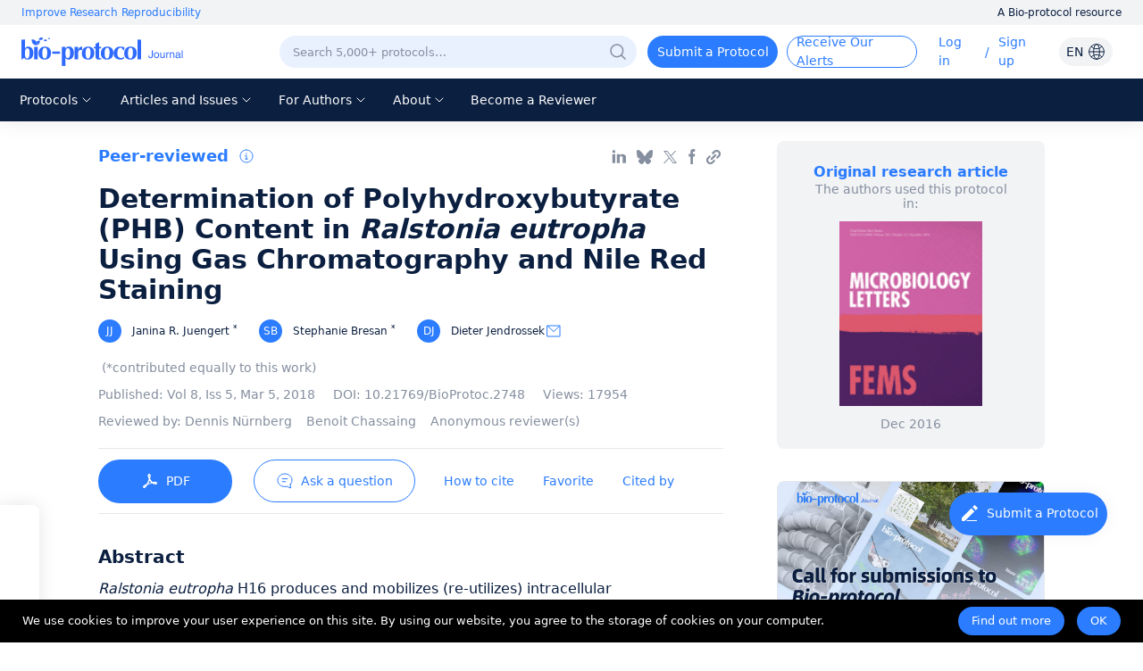

--- FILE ---
content_type: text/html; charset=utf-8
request_url: https://bio-protocol.org/en/bpdetail?id=2748&type=0&pos=b&title=Determination%20of%20Polyhydroxybutyrate%20(PHB)%20Content%20in%20%3Cem%3ERalstonia%20eutropha%3C%2Fem%3E%20%20Using%20Gas%20Chromatography%20and%20Nile%20Red%20Staining
body_size: 49560
content:
<!doctype html>
<html data-n-head-ssr lang="en" data-n-head="%7B%22lang%22:%7B%22ssr%22:%22en%22%7D%7D">
  <head >
    <meta data-n-head="ssr" charset="utf-8"><meta data-n-head="ssr" name="viewport" content="width=device-width, initial-scale=1, minimum-scale=1.0, maximum-scale=1.0, user-scalable=no"><meta data-n-head="ssr" name="format-detection" content="telephone=no"><meta data-n-head="ssr" name="title" content="Determination of Polyhydroxybutyrate (PHB) Content in &lt;em&gt;Ralstonia eutropha&lt;/em&gt;  Using Gas Chromatography and Nile Red Staining"><meta data-n-head="ssr" name="description" content="Ralstonia eutropha H16 produces and mobilizes (re-utilizes) intracellular polyhydroxybutyrate (PHB) granules during growth. This protocol describes the visualization of intracellular Nile red stained PHB granules and the quantification of PHB by gas chromatography. Our first method describes how to analyze PHB granules by fluorescence microscopy qualitatively. Our second approach enables the conversion of PHB to volatile hydroxycarboxylic acid methyl esters by acidic methanolysis and their quantification by gas chromatography. Through this method, it is possible to obtain an absolute quantification of PHB, e.g., per cell dry weight. "><meta data-n-head="ssr" name="keywords" content="Polyhydroxybutyrate (PHB),Gas chromatography,Nile red,Acidic methanolysis,Ralstonia eutropha"><meta data-n-head="ssr" data-hid="title" property="og:title" content="Determination of Polyhydroxybutyrate (PHB) Content in Ralstonia eutropha  Using Gas Chromatography and Nile Red Staining"><meta data-n-head="ssr" property="og:image" content="https://cdn.bio-protocol.org/forum/fe/static/share_logo.png"><meta data-n-head="ssr" property="og:type" content="website"><meta data-n-head="ssr" property="og:url" content=""><meta data-n-head="ssr" name="citation_title" content="Determination of Polyhydroxybutyrate (PHB) Content in &lt;em&gt;Ralstonia eutropha&lt;/em&gt;  Using Gas Chromatography and Nile Red Staining"><meta data-n-head="ssr" name="citation_author" content="Janina  R. Juengert"><meta data-n-head="ssr" name="citation_author" content="Stephanie  Bresan"><meta data-n-head="ssr" name="citation_author" content="Dieter Jendrossek"><meta data-n-head="ssr" name="citation_publication_date" content="2018/03/05"><meta data-n-head="ssr" name="citation_journal_title" content="Bio-protocol"><meta data-n-head="ssr" name="citation_volume" content="8"><meta data-n-head="ssr" name="citation_issue" content="5"><meta data-n-head="ssr" name="citation_doi" content="10.21769/BioProtoc.2748"><meta data-n-head="ssr" name="citation_pdf_url" content="https://en.bio-protocol.org/pdf/Bio-protocol2748.pdf"><title>Determination of Polyhydroxybutyrate (PHB) Content in Ralstonia eutropha  Using Gas Chromatography and Nile Red Staining</title><link data-n-head="ssr" rel="icon" type="image/x-icon" href="/favicon.ico"><link data-n-head="ssr" rel="preconnect" href="https://cdn.bio-protocol.org"><link data-n-head="ssr" rel="dns-prefetch" href="https://cdn.bio-protocol.org"><link data-n-head="ssr" rel="canonical" href="https://bio-protocol.org/en/bpdetail?id=2748&amp;type=0"><link rel="preload" href="https://cdn.bio-protocol.org/journal/_nuxt/client/dfbaa0d.js" as="script"><link rel="preload" href="https://cdn.bio-protocol.org/journal/_nuxt/client/css/1bee942.css" as="style"><link rel="preload" href="https://cdn.bio-protocol.org/journal/_nuxt/client/546c849.js" as="script"><link rel="preload" href="https://cdn.bio-protocol.org/journal/_nuxt/client/ba5d7a0.js" as="script"><link rel="preload" href="https://cdn.bio-protocol.org/journal/_nuxt/client/7df84ec.js" as="script"><link rel="preload" href="https://cdn.bio-protocol.org/journal/_nuxt/client/css/7ea8c96.css" as="style"><link rel="preload" href="https://cdn.bio-protocol.org/journal/_nuxt/client/b6d2759.js" as="script"><link rel="preload" href="https://cdn.bio-protocol.org/journal/_nuxt/client/css/90b5fbd.css" as="style"><link rel="preload" href="https://cdn.bio-protocol.org/journal/_nuxt/client/ef6ad7d.js" as="script"><link rel="preload" href="https://cdn.bio-protocol.org/journal/_nuxt/client/57c8652.js" as="script"><link rel="preload" href="https://cdn.bio-protocol.org/journal/_nuxt/client/8393140.js" as="script"><link rel="preload" href="https://cdn.bio-protocol.org/journal/_nuxt/client/00ccf8b.js" as="script"><link rel="preload" href="https://cdn.bio-protocol.org/journal/_nuxt/client/fa3f4f0.js" as="script"><link rel="preload" href="https://cdn.bio-protocol.org/journal/_nuxt/client/css/86d8ea7.css" as="style"><link rel="preload" href="https://cdn.bio-protocol.org/journal/_nuxt/client/cb77632.js" as="script"><link rel="preload" href="https://cdn.bio-protocol.org/journal/_nuxt/client/85635c3.js" as="script"><link rel="preload" href="https://cdn.bio-protocol.org/journal/_nuxt/client/930a447.js" as="script"><link rel="preload" href="https://cdn.bio-protocol.org/journal/_nuxt/client/3152add.js" as="script"><link rel="preload" href="https://cdn.bio-protocol.org/journal/_nuxt/client/bf707d6.js" as="script"><link rel="preload" href="https://cdn.bio-protocol.org/journal/_nuxt/client/40eb281.js" as="script"><link rel="preload" href="https://cdn.bio-protocol.org/journal/_nuxt/client/css/9bcbaf4.css" as="style"><link rel="preload" href="https://cdn.bio-protocol.org/journal/_nuxt/client/44882e7.js" as="script"><link rel="preload" href="https://cdn.bio-protocol.org/journal/_nuxt/client/css/6d07bd6.css" as="style"><link rel="preload" href="https://cdn.bio-protocol.org/journal/_nuxt/client/fdab386.js" as="script"><link rel="preload" href="https://cdn.bio-protocol.org/journal/_nuxt/client/css/f1668bb.css" as="style"><link rel="preload" href="https://cdn.bio-protocol.org/journal/_nuxt/client/7cd42cd.js" as="script"><link rel="preload" href="https://cdn.bio-protocol.org/journal/_nuxt/client/css/14b64e5.css" as="style"><link rel="preload" href="https://cdn.bio-protocol.org/journal/_nuxt/client/4a63bf2.js" as="script"><link rel="stylesheet" href="https://cdn.bio-protocol.org/journal/_nuxt/client/css/1bee942.css"><link rel="stylesheet" href="https://cdn.bio-protocol.org/journal/_nuxt/client/css/7ea8c96.css"><link rel="stylesheet" href="https://cdn.bio-protocol.org/journal/_nuxt/client/css/90b5fbd.css"><link rel="stylesheet" href="https://cdn.bio-protocol.org/journal/_nuxt/client/css/86d8ea7.css"><link rel="stylesheet" href="https://cdn.bio-protocol.org/journal/_nuxt/client/css/9bcbaf4.css"><link rel="stylesheet" href="https://cdn.bio-protocol.org/journal/_nuxt/client/css/6d07bd6.css"><link rel="stylesheet" href="https://cdn.bio-protocol.org/journal/_nuxt/client/css/f1668bb.css"><link rel="stylesheet" href="https://cdn.bio-protocol.org/journal/_nuxt/client/css/14b64e5.css">
  </head>
  <body >
    <div data-server-rendered="true" id="__nuxt"><div id="__layout"><div data-v-602d2368><div data-v-602d2368><!----> <div data-fetch-key="data-v-89d66b2c:0" class="header_box" style="position:relative;" data-v-89d66b2c data-v-602d2368><header data-v-89d66b2c><div class="header_wrap" data-v-89d66b2c><div class="global_slogan" data-v-89d66b2c><div class="slogan_box" data-v-89d66b2c><span class="global_pos" data-v-89d66b2c>Improve Research Reproducibility</span> <span class="resource_title" data-v-89d66b2c>A Bio-protocol resource</span></div></div> <div class="clearfix" data-v-89d66b2c></div> <div class="row nav_top_header" data-v-89d66b2c data-v-89d66b2c><div class="logo col-lg-3 col-12" data-v-89d66b2c data-v-89d66b2c><img src="https://cdn.bio-protocol.org/forum/fe/static/icon_journal.svg" alt="logo" style="margin-left:14px;" data-v-89d66b2c></div> <div class="col-lg-9 col-12" data-v-89d66b2c data-v-89d66b2c><ul class="header_content" style="float:right;" data-v-89d66b2c><!----> <li data-v-89d66b2c><div class="search_show" style="background:#E9F1FF;border:1px solid transparent;" data-v-89d66b2c><div class="input_wrap" data-v-89d66b2c><input type="text" placeholder="Search 5,000+ protocols…" value="" style="background:#E9F1FF;" data-v-89d66b2c></div> <div class="search_btn" style="display:none;" data-v-89d66b2c><div class="dif_div" style="display:none;" data-v-89d66b2c><div class="cursor" data-v-89d66b2c><img src="https://cdn.bio-protocol.org/forum/fe/static/icon_clear.svg" alt="clear" data-v-89d66b2c></div> <div class="search_line" data-v-89d66b2c></div></div> <div class="dif_div" data-v-89d66b2c><div class="cursor" data-v-89d66b2c><img src="https://cdn.bio-protocol.org/forum/fe/static/icon_tclear.svg" alt="clear" data-v-89d66b2c></div> <div class="search_line" style="background:transparent;" data-v-89d66b2c></div></div> <div class="search_icon" data-v-89d66b2c><img src="https://cdn.bio-protocol.org/forum/fe/static/icon_wsearch.svg" alt="search" data-v-89d66b2c></div></div> <div class="set_pos" data-v-89d66b2c><img src="https://cdn.bio-protocol.org/forum/fe/static/icon_search.svg" alt="search" data-v-89d66b2c></div></div></li> <div class="cleafix" data-v-89d66b2c></div> <!----> <li class="top_link submit_protocol hover_move cursor" data-v-89d66b2c>
              Submit a Protocol
            </li> <li class="top_link submit_Alerts hover_move cursor" data-v-89d66b2c>
              Receive Our Alerts
            </li> <li class="top_link operate_btn" style="margin-left:24px;min-width:42px;" data-v-89d66b2c><a href="javascript:;" data-v-89d66b2c>Log in</a></li> <li data-v-89d66b2c><span class="incline" data-v-89d66b2c>/</span></li> <li class="top_link operate_btn" style="min-width:52px;" data-v-89d66b2c><a href="javascript:;" data-v-89d66b2c>Sign up</a></li> <li class="top_link set_p0" style="display:none;" data-v-89d66b2c><div data-v-89d66b2c><div class="custom_avatar" data-v-89d66b2c></div></div> <ul class="protocolLink set_own" style="display:none;" data-v-89d66b2c><li data-v-89d66b2c><a href="https://en.bio-protocol.org/userhome.aspx?id=undefined" target="_blank" data-v-89d66b2c>My Bio Page</a></li> <li data-v-89d66b2c><div class="cursor" data-v-89d66b2c>Edit My Profile</div></li> <li data-v-89d66b2c><div class="cursor" data-v-89d66b2c>Change Password</div></li> <li data-v-89d66b2c><div class="cursor" data-v-89d66b2c>Log Out</div></li></ul></li> <li data-v-89d66b2c><div class="change_lang" data-v-89d66b2c><span data-v-89d66b2c>EN</span> <img src="https://cdn.bio-protocol.org/forum/fe/static/icon_language.svg" alt="change language" data-v-89d66b2c></div> <ul class="protocolLink set_lang" style="display:none;" data-v-89d66b2c><li class="active" data-v-89d66b2c><div class="cursor" data-v-89d66b2c>EN - English</div></li> <li data-v-89d66b2c><div class="cursor" data-v-89d66b2c>CN - 中文</div></li></ul> <div class="temp_div" data-v-89d66b2c></div></li></ul> <span style="clear:both;" data-v-89d66b2c></span></div></div> <div class="header_nav_wrap" data-v-89d66b2c><ul class="header_nav" data-v-89d66b2c><li class="top_link cursor hover_active protocol_nav" style="margin-left:18px;" data-v-89d66b2c><span data-v-89d66b2c>Protocols</span> <img src="https://cdn.bio-protocol.org/forum/fe/static/nav_down.svg" alt="down" style="display:;" data-v-89d66b2c> <img src="https://cdn.bio-protocol.org/forum/fe/static/nav_up.svg" alt="up" style="display:none;" data-v-89d66b2c> <ul class="protocolLink" style="display:none;" data-v-89d66b2c><li data-v-89d66b2c><a href="https://en.bio-protocol.org/category.aspx?fl1=2&amp;c=1" target="_blank" data-v-89d66b2c>Biochemistry</a></li> <li class="long_nav_li" data-v-89d66b2c><a href="https://en.bio-protocol.org/category.aspx?fl1=33&amp;c=1" target="_blank" data-v-89d66b2c>Bioinformatics and Computational Biology</a></li> <li data-v-89d66b2c><a href="https://en.bio-protocol.org/category.aspx?fl1=26&amp;c=1" target="_blank" data-v-89d66b2c>Biophysics</a></li> <li data-v-89d66b2c><a href="https://en.bio-protocol.org/category.aspx?fl1=15&amp;c=1" target="_blank" data-v-89d66b2c>Cancer Biology</a></li> <li data-v-89d66b2c><a href="https://en.bio-protocol.org/category.aspx?fl1=4&amp;c=1" target="_blank" data-v-89d66b2c>Cell Biology</a></li> <li data-v-89d66b2c><a href="https://en.bio-protocol.org/category.aspx?fl1=18&amp;c=1" target="_blank" data-v-89d66b2c>Developmental Biology</a></li> <li data-v-89d66b2c><a href="https://en.bio-protocol.org/category.aspx?fl1=10&amp;c=1" target="_blank" data-v-89d66b2c>Immunology</a></li> <li data-v-89d66b2c><a href="https://en.bio-protocol.org/category.aspx?fl1=12&amp;c=1" target="_blank" data-v-89d66b2c>Microbiology</a></li> <li data-v-89d66b2c><a href="https://en.bio-protocol.org/category.aspx?fl1=1&amp;c=1" target="_blank" data-v-89d66b2c>Molecular Biology</a></li> <li data-v-89d66b2c><a href="https://en.bio-protocol.org/category.aspx?fl1=6&amp;c=1" target="_blank" data-v-89d66b2c>Neuroscience</a></li> <li data-v-89d66b2c><a href="https://en.bio-protocol.org/category.aspx?fl1=22&amp;c=1" target="_blank" data-v-89d66b2c>Plant Science</a></li> <li data-v-89d66b2c><a href="https://en.bio-protocol.org/category.aspx?fl1=9&amp;c=1" target="_blank" data-v-89d66b2c>Stem Cell</a></li> <li data-v-89d66b2c><a href="https://en.bio-protocol.org/category.aspx?fl1=13&amp;c=1" target="_blank" data-v-89d66b2c>Systems Biology</a></li></ul></li> <li class="top_link cursor hover_active archive_nav" data-v-89d66b2c><span data-v-89d66b2c>Articles and Issues</span> <img src="https://cdn.bio-protocol.org/forum/fe/static/nav_down.svg" alt="down" style="display:;" data-v-89d66b2c> <img src="https://cdn.bio-protocol.org/forum/fe/static/nav_up.svg" alt="up" style="display:none;" data-v-89d66b2c> <ul class="protocolLink set_archive" style="display:none;" data-v-89d66b2c><li data-v-89d66b2c><a href="/en/archive" data-v-89d66b2c>
                  Current Issue
                </a></li> <li data-v-89d66b2c><a href="/en/archive" data-v-89d66b2c>
                  All Issues
                </a></li> <li data-v-89d66b2c><a href="/en/press" data-v-89d66b2c>
                  Articles In Press
                </a></li></ul></li> <li class="top_link cursor hover_active author_nav" data-v-89d66b2c><span data-v-89d66b2c>For Authors</span> <img src="https://cdn.bio-protocol.org/forum/fe/static/nav_down.svg" alt="down" style="display:;" data-v-89d66b2c> <img src="https://cdn.bio-protocol.org/forum/fe/static/nav_up.svg" alt="up" style="display:none;" data-v-89d66b2c> <ul class="protocolLink" style="display:none;" data-v-89d66b2c><li data-v-89d66b2c><a href="/en/authors" data-v-89d66b2c>Submission Procedure</a></li> <li data-v-89d66b2c><a href="/en/authors?type=guidelines" data-v-89d66b2c>Preparation Guidelines</a></li> <li data-v-89d66b2c><a href="/en/authors?type=submit" data-v-89d66b2c>Submit a Protocol</a></li> <li data-v-89d66b2c><a href="/en/authors?type=process" data-v-89d66b2c>Editorial Process</a></li> <li data-v-89d66b2c><a href="/en/authors?type=criteria" data-v-89d66b2c>Editorial Criteria</a></li> <li data-v-89d66b2c><a href="/en/authors?type=ai" data-v-89d66b2c>AI-Generated Material</a></li> <li data-v-89d66b2c><a href="/en/authors?type=ethics" data-v-89d66b2c>Publishing Ethics</a></li> <li data-v-89d66b2c><a href="/en/authors?type=interests" data-v-89d66b2c>Competing Interests</a></li> <li data-v-89d66b2c><a href="/en/authors?type=charges" data-v-89d66b2c>Article Processing Charges</a></li></ul></li> <li class="top_link cursor hover_active about_nav" data-v-89d66b2c><span data-v-89d66b2c>About</span> <img src="https://cdn.bio-protocol.org/forum/fe/static/nav_down.svg" alt="down" style="display:;" data-v-89d66b2c> <img src="https://cdn.bio-protocol.org/forum/fe/static/nav_up.svg" alt="up" style="display:none;" data-v-89d66b2c> <ul class="protocolLink set_about" style="display:none;" data-v-89d66b2c><li data-v-89d66b2c><a href="/en/about" data-v-89d66b2c>About Us</a></li> <li data-v-89d66b2c><a href="/en/about?type=aims" data-v-89d66b2c>Aims ＆ Scope</a></li> <li data-v-89d66b2c><a href="/en/about?type=advisory" data-v-89d66b2c>Advisors</a></li> <li data-v-89d66b2c><a href="/en/about?type=editorial" data-v-89d66b2c>Editors</a></li> <li data-v-89d66b2c><a href="/en/about?type=peer" data-v-89d66b2c>Reviewers</a></li> <li data-v-89d66b2c><a href="/en/about?type=lm" data-v-89d66b2c>Leadership and Management</a></li> <li data-v-89d66b2c><a href="/en/about?type=policy " data-v-89d66b2c>Open Access Policy</a></li> <li data-v-89d66b2c><a href="/en/about?type=ca" data-v-89d66b2c>Content Availability and Indexing</a></li> <li data-v-89d66b2c><a href="/en/about?type=jp#journal" data-v-89d66b2c>Journal Partners</a></li> <li data-v-89d66b2c><a href="/en/about?type=pm#pm" data-v-89d66b2c>Professional Memberships</a></li> <li data-v-89d66b2c><a href="/en/about?type=contact" data-v-89d66b2c>Contact Us</a></li></ul></li> <li class="top_link hover_active alerts_nav" data-v-89d66b2c><a href="/en/becomereviewer" data-v-89d66b2c>Become a Reviewer</a></li></ul></div></div> <!----> <!----></header> <div class="mask_box" style="display:none;" data-v-89d66b2c></div> <div class="more_nav hover_move" style="left:-100%;display:none;" data-v-89d66b2c><div class="nav_list" data-v-89d66b2c><div class="close_btn" data-v-89d66b2c><div class="change_lang" data-v-89d66b2c><span data-v-89d66b2c>EN</span> <img src="https://cdn.bio-protocol.org/forum/fe/static/icon_language.svg" alt="change language" data-v-89d66b2c></div> <ul class="protocolLink set_lang" style="display:none;" data-v-89d66b2c><li class="active" data-v-89d66b2c><div class="cursor" data-v-89d66b2c>EN - English</div></li> <li data-v-89d66b2c><div class="cursor" data-v-89d66b2c>CN - 中文</div></li></ul> <div class="temp_div" style="display:;" data-v-89d66b2c></div> <div data-v-89d66b2c><img src="https://cdn.bio-protocol.org/forum/fe/static/icon_lclose.svg" alt="close" data-v-89d66b2c></div></div> <div class="clearfix" data-v-89d66b2c></div> <div class="mobile_info" data-v-89d66b2c><div class="user_box" data-v-89d66b2c><div data-v-89d66b2c><img src="https://cdn.bio-protocol.org/forum/fe/static/icon_avatar.svg" alt="avatar" style="display:;" data-v-89d66b2c> <img src="" alt="" style="display:none;" data-v-89d66b2c> <div class="custom_avatar" style="display:none;" data-v-89d66b2c></div></div> <div style="display:;" data-v-89d66b2c><span data-v-89d66b2c>Log in</span> <span data-v-89d66b2c> / </span> <span data-v-89d66b2c>Sign up</span></div> <p style="display:none;" data-v-89d66b2c></p></div> <div class="login_operate" style="display:none;" data-v-89d66b2c><div data-v-89d66b2c><a href="https://en.bio-protocol.org/userhome.aspx?id=undefined" target="_blank" data-v-89d66b2c><img src="https://cdn.bio-protocol.org/forum/fe/static/icon_my.svg" alt="my page" data-v-89d66b2c> <span data-v-89d66b2c>Bio Page</span></a></div> <div class="edit_box" data-v-89d66b2c><img src="https://cdn.bio-protocol.org/forum/fe/static/icon_editp.svg" alt="edit" data-v-89d66b2c> <span data-v-89d66b2c>Edit Profile</span></div></div> <div class="clearfix" data-v-89d66b2c></div></div> <ul class="main_nav" data-v-89d66b2c><li class="active" data-v-89d66b2c><a href="javascript:;" data-v-89d66b2c>Home</a></li> <li class="protocols_nav" data-v-89d66b2c><div data-v-89d66b2c><span data-v-89d66b2c>Protocols</span> <img src="https://cdn.bio-protocol.org/forum/fe/static/icon_down.svg" alt="down" style="display:;" data-v-89d66b2c> <img src="https://cdn.bio-protocol.org/forum/fe/static/icon_up.svg" alt="up" style="display:none;" data-v-89d66b2c></div> <ul class="protocol_link" style="display:none;" data-v-89d66b2c><li data-v-89d66b2c><a href="https://en.bio-protocol.org/category.aspx?fl1=2&amp;c=1" target="_blank" data-v-89d66b2c>Biochemistry</a></li> <li class="long_nav_li" data-v-89d66b2c><a href="https://en.bio-protocol.org/category.aspx?fl1=33&amp;c=1" target="_blank" data-v-89d66b2c>Bioinformatics and Computational Biology</a></li> <li data-v-89d66b2c><a href="https://en.bio-protocol.org/category.aspx?fl1=26&amp;c=1" target="_blank" data-v-89d66b2c>Biophysics</a></li> <li data-v-89d66b2c><a href="https://en.bio-protocol.org/category.aspx?fl1=15&amp;c=1" target="_blank" data-v-89d66b2c>Cancer Biology</a></li> <li data-v-89d66b2c><a href="https://en.bio-protocol.org/category.aspx?fl1=4&amp;c=1" target="_blank" data-v-89d66b2c>Cell Biology</a></li> <li data-v-89d66b2c><a href="https://en.bio-protocol.org/category.aspx?fl1=18&amp;c=1" target="_blank" data-v-89d66b2c>Developmental Biology</a></li> <li data-v-89d66b2c><a href="https://en.bio-protocol.org/category.aspx?fl1=10&amp;c=1" target="_blank" data-v-89d66b2c>Immunology</a></li> <li data-v-89d66b2c><a href="https://en.bio-protocol.org/category.aspx?fl1=12&amp;c=1" target="_blank" data-v-89d66b2c>Microbiology</a></li> <li data-v-89d66b2c><a href="https://en.bio-protocol.org/category.aspx?fl1=1&amp;c=1" target="_blank" data-v-89d66b2c>Molecular Biology</a></li> <li data-v-89d66b2c><a href="https://en.bio-protocol.org/category.aspx?fl1=6&amp;c=1" target="_blank" data-v-89d66b2c>Neuroscience</a></li> <li data-v-89d66b2c><a href="https://en.bio-protocol.org/category.aspx?fl1=22&amp;c=1" target="_blank" data-v-89d66b2c>Plant Science</a></li> <li data-v-89d66b2c><a href="https://en.bio-protocol.org/category.aspx?fl1=9&amp;c=1" target="_blank" data-v-89d66b2c>Stem Cell</a></li> <li data-v-89d66b2c><a href="https://en.bio-protocol.org/category.aspx?fl1=13&amp;c=1" target="_blank" data-v-89d66b2c>Systems Biology</a></li></ul></li> <li class="protocols_nav" data-v-89d66b2c><div data-v-89d66b2c><span data-v-89d66b2c>Articles and Issues</span> <img src="https://cdn.bio-protocol.org/forum/fe/static/icon_down.svg" alt="down" style="display:;" data-v-89d66b2c> <img src="https://cdn.bio-protocol.org/forum/fe/static/icon_up.svg" alt="up" style="display:none;" data-v-89d66b2c></div> <ul class="protocol_link set_archive" style="display:none;" data-v-89d66b2c><li data-v-89d66b2c><a href="/en/archive" data-v-89d66b2c>Current Issue</a></li> <li data-v-89d66b2c><a href="/en/archive" data-v-89d66b2c>All Issues</a></li> <li data-v-89d66b2c><a href="/en/press" data-v-89d66b2c>Articles In Press</a></li></ul></li> <li class="protocols_nav" data-v-89d66b2c><div data-v-89d66b2c><span data-v-89d66b2c>For Authors</span> <img src="https://cdn.bio-protocol.org/forum/fe/static/icon_down.svg" alt="down" style="display:;" data-v-89d66b2c> <img src="https://cdn.bio-protocol.org/forum/fe/static/icon_up.svg" alt="up" style="display:none;" data-v-89d66b2c></div> <ul class="protocol_link" style="display:none;" data-v-89d66b2c><li data-v-89d66b2c><a href="/en/authors" data-v-89d66b2c>Submission Procedure</a></li> <li data-v-89d66b2c><a href="/en/authors?type=guidelines" data-v-89d66b2c>Preparation Guidelines</a></li> <li data-v-89d66b2c><a href="/en/authors?type=submit" data-v-89d66b2c>Submit a Protocol</a></li> <li data-v-89d66b2c><a href="/en/authors?type=process" data-v-89d66b2c>Editorial Process</a></li> <li data-v-89d66b2c><a href="/en/authors?type=criteria" data-v-89d66b2c>Editorial Criteria</a></li> <li data-v-89d66b2c><a href="/en/authors?type=ai" data-v-89d66b2c>AI-Generated Material</a></li> <li data-v-89d66b2c><a href="/en/authors?type=ethics" data-v-89d66b2c>Publishing Ethics</a></li> <li data-v-89d66b2c><a href="/en/authors?type=interests" data-v-89d66b2c>Competing Interests</a></li> <li data-v-89d66b2c><a href="/en/authors?type=charges" data-v-89d66b2c>Article Processing Charges</a></li></ul></li> <li class="protocols_nav" data-v-89d66b2c><div data-v-89d66b2c><span data-v-89d66b2c>About</span> <img src="https://cdn.bio-protocol.org/forum/fe/static/icon_down.svg" alt="down" style="display:;" data-v-89d66b2c> <img src="https://cdn.bio-protocol.org/forum/fe/static/icon_up.svg" alt="up" style="display:none;" data-v-89d66b2c></div> <ul class="protocol_link" style="display:none;" data-v-89d66b2c><li data-v-89d66b2c><a href="/en/about" data-v-89d66b2c>About Us</a></li> <li data-v-89d66b2c><a href="/en/about?type=aims" data-v-89d66b2c>Aims ＆ Scope</a></li> <li data-v-89d66b2c><a href="/en/about?type=advisory" data-v-89d66b2c>Advisors</a></li> <li data-v-89d66b2c><a href="/en/about?type=editorial" data-v-89d66b2c>Editors</a></li> <li data-v-89d66b2c><a href="/en/about?type=peer" data-v-89d66b2c>Reviewers</a></li> <li data-v-89d66b2c><a href="/en/about?type=lm" data-v-89d66b2c>Leadership and Management</a></li> <li data-v-89d66b2c><a href="/en/about?type=policy" data-v-89d66b2c>Open Access Policy</a></li> <li data-v-89d66b2c><a href="/en/about?type=ca" data-v-89d66b2c>Content Availability and Indexing</a></li> <li data-v-89d66b2c><a href="/en/about?type=jp#journal" data-v-89d66b2c>Journal Partners</a></li> <li data-v-89d66b2c><a href="/en/about?type=pm#pm" data-v-89d66b2c>Professional Memberships</a></li> <li data-v-89d66b2c><a href="/en/about?type=contact" data-v-89d66b2c>Contact Us</a></li></ul></li> <li data-v-89d66b2c><a href="/en/becomereviewer" data-v-89d66b2c>Become a Reviewer</a></li></ul> <div class="reset_box" data-v-89d66b2c><a class="submit_protocol" data-v-89d66b2c>Submit a Protocol</a> <a class="submit_Alerts" data-v-89d66b2c>Receive Our Alerts</a> <div style="display:none;" data-v-89d66b2c><span data-v-89d66b2c>Reset Password</span> <span data-v-89d66b2c>Log Out</span></div></div></div></div> <!----> <!----></div> <div class="container" data-v-cf5cf382 data-v-cf5cf382 data-v-602d2368><!----> <!----> <div data-v-cf5cf382><div class="row" data-v-cf5cf382 data-v-cf5cf382><div class="col-lg-8 col-12" data-v-cf5cf382 data-v-cf5cf382><!----> <!----> <div class="footer_link" data-v-cf5cf382><div class="protocol_flag" data-v-cf5cf382><!----> <!----> <div class="show_tag" data-v-cf5cf382>
              Peer-reviewed</div> <!----> <span data-v-cf5cf382><div role="tooltip" id="el-popover-3751" aria-hidden="true" class="el-popover el-popper" style="width:300px;display:none;"><!----><span data-v-cf5cf382>Protocol published in the <em data-v-cf5cf382>Bio-protocol</em> journal</span> <!----> <!----> </div><span class="el-popover__reference-wrapper"><img src="https://cdn.bio-protocol.org/forum/fe/static/icon_tooltip.svg" alt="tooltip" class="tooltip_img" data-v-cf5cf382></span></span></div> <div class="link_wrap" data-v-cf5cf382><div class="link_icon set_ml0 linkin_share" data-v-cf5cf382></div> <div class="link_icon bluesky_share" data-v-cf5cf382></div> <div class="link_icon x_share" data-v-cf5cf382></div> <div class="link_icon facebook_share" data-v-cf5cf382></div> <!----> <!----> <!----> <!----> <div class="link_icon lock_link copy_share" data-v-cf5cf382></div></div></div> <h1 class="protocol_title" data-v-cf5cf382>Determination of Polyhydroxybutyrate (PHB) Content in <em>Ralstonia eutropha</em>  Using Gas Chromatography and Nile Red Staining</h1> <!----> <div class="list_person" data-v-cf5cf382><div class="author_box" data-v-cf5cf382><a href="https://en.bio-protocol.org/userhome.aspx?id=1017235" target="_blank" data-v-cf5cf382><span class="avatar_wrap cursor" data-v-cf5cf382><!----><!----><!----><!----><!----><!----><!----> <div data-v-cf5cf382><div data-v-cf5cf382><span class="set_flex" data-v-cf5cf382><span class="custom_avatar" data-v-cf5cf382>JJ</span> <span data-v-cf5cf382>Janina  R. Juengert
                        <sup data-v-cf5cf382>*</sup></span> <!----></span></div> <!----> <!----> <!----></div></span></a> <!----> <!----> <!----> <!----></div><div class="author_box" data-v-cf5cf382><a href="https://en.bio-protocol.org/userhome.aspx?id=1017236" target="_blank" data-v-cf5cf382><span class="avatar_wrap cursor" data-v-cf5cf382><!----><!----><!----><!----><!----><!----><!----> <div data-v-cf5cf382><div data-v-cf5cf382><span class="set_flex" data-v-cf5cf382><span class="custom_avatar" data-v-cf5cf382>SB</span> <span data-v-cf5cf382>Stephanie  Bresan
                        <sup data-v-cf5cf382>*</sup></span> <!----></span></div> <!----> <!----> <!----></div></span></a> <!----> <!----> <!----> <!----></div><div class="author_box" data-v-cf5cf382><a href="https://en.bio-protocol.org/userhome.aspx?id=4456" target="_blank" data-v-cf5cf382><span class="avatar_wrap cursor" data-v-cf5cf382><!----><!----><!----><!----><!----><!----><!----> <div data-v-cf5cf382><!----> <!----> <div data-v-cf5cf382><span class="set_flex" data-v-cf5cf382><span class="custom_avatar" data-v-cf5cf382>DJ</span> <span class="set_mr0" data-v-cf5cf382>Dieter Jendrossek</span> <img slot="reference" src="https://cdn.bio-protocol.org/forum/fe/static/icon_email.svg" alt="email" class="cursor email_icon" data-v-cf5cf382></span></div> <!----></div></span></a> <!----> <!----> <!----> <!----></div> <div class="clearfix" data-v-cf5cf382></div></div> <p class="protocol_tag" data-v-cf5cf382><span class="tip_star" data-v-cf5cf382>&nbsp;(*contributed equally to this work)</span> <!----> <span class="mobile_dis" data-v-cf5cf382><span data-v-cf5cf382>Published:
              <a href="/en/archive?vol=8&amp;issid=1187" class="set_mr0" data-v-cf5cf382><span data-v-cf5cf382>Vol
                  8, </span> <span data-v-cf5cf382>Iss
                  5, </span> <span class="doi_box" data-v-cf5cf382>Mar 5, 2018</span></a></span> <!----></span> <!----> <span class="mobile_dis" data-v-cf5cf382><span data-v-cf5cf382><span data-v-cf5cf382>DOI: </span> <a href="https://doi.org/10.21769/BioProtoc.2748" target="_blank" class="set_mr0" data-v-cf5cf382><span class="doi_box" data-v-cf5cf382>10.21769/BioProtoc.2748</span></a></span> <span data-v-cf5cf382><span data-v-cf5cf382>Views:</span> <span data-v-cf5cf382>17954</span></span></span></p> <p class="protocol_tag" data-v-cf5cf382><span class="doi_box set_mr0" data-v-cf5cf382>
            Reviewed by: <span data-v-cf5cf382><a href="https://en.bio-protocol.org/userhome.aspx?id=989" target="_blank" data-v-cf5cf382>Dennis Nürnberg</a></span><span data-v-cf5cf382><a href="https://en.bio-protocol.org/userhome.aspx?id=1003370" target="_blank" data-v-cf5cf382>Benoit Chassaing</a></span><span data-v-cf5cf382><span class="no_url" data-v-cf5cf382>Anonymous reviewer(s)</span></span></span></p> <div class="operate" data-v-cf5cf382><div class="download_wrap" data-v-cf5cf382><div class="download_pdf hover_move" data-v-cf5cf382><div class="download_box" data-v-cf5cf382><img src="https://cdn.bio-protocol.org/forum/fe/static/icon_dpdf.svg" alt="download pdf" data-v-cf5cf382> <span data-v-cf5cf382>PDF</span> <a href="https://en.bio-protocol.org/epdf/2748" style="display:none;" data-v-cf5cf382>PDF</a></div></div> <!----> <div class="ask_question hover_move" data-v-cf5cf382><img src="https://cdn.bio-protocol.org/forum/fe/static/icon_ask.svg" alt="ask" class="hover_move" data-v-cf5cf382> <img src="https://cdn.bio-protocol.org/forum/fe/static/icon_hask.svg" alt="ask" class="hover_move" style="display:none;" data-v-cf5cf382> <span class="hover_move" style="color:#2B7CFF;" data-v-cf5cf382>Ask a question</span></div></div> <div class="other_operate" data-v-cf5cf382><div class="cursor" data-v-cf5cf382><div class="cursor hover_move" data-v-cf5cf382><span class="hover_move span_set" style="color:#2B7CFF;" data-v-cf5cf382>How to cite</span></div></div> <div class="cursor" data-v-cf5cf382><span class="hover_move span_set" style="color:#2B7CFF;" data-v-cf5cf382>Favorite</span></div> <div class="cursor" data-v-cf5cf382><span class="span_set cursor" style="color:#2B7CFF;" data-v-cf5cf382>Cited by</span></div> <!----> <div class="clearfix" data-v-cf5cf382></div></div></div> <!----></div> <div class="right_box" data-v-cf5cf382><!----> <div class="clearfix" data-v-cf5cf382></div> <div class="article_box" data-v-cf5cf382><p class="article_type" data-v-cf5cf382>Original research article</p> <p data-v-cf5cf382>The authors used this protocol in:</p> <div data-v-cf5cf382><a href="http://www.ncbi.nlm.nih.gov/pubmed/27810883" target="_blank" data-v-cf5cf382><img src="https://en-cdn.bio-protocol.org/imageup/photo/20180301020201734.jpg" alt="Cover of FEMS Microbiology Letters, featuring study using the protocol." data-v-cf5cf382></a></div> <p data-v-cf5cf382>Dec 2016</p></div> <div class="clearfix" data-v-cf5cf382></div> <!----> <div class="clearfix" data-v-cf5cf382></div> <!----> <div class="clearfix" data-v-cf5cf382></div> <a href="/en/psi?source=protocol" data-v-cf5cf382><div class="request_box" data-v-cf5cf382><img src="https://cdn.bio-protocol.org/journal/img/bpdetail_psi_v2.jpg" alt="Presubmission Inquiry" class="img_psi" data-v-cf5cf382></div></a> <div class="clearfix" data-v-cf5cf382></div> <div class="collectionlist" data-v-cf5cf382><p class="rap_title" data-v-cf5cf382>Protocol Collections</p> <p class="search_form" data-v-cf5cf382>Comprehensive collections of detailed, peer-reviewed protocols focusing on specific topics</p> <div class="swiper-container swiper" data-v-cf5cf382><div class="swiper-wrapper"><div class="swiper-slide" data-v-cf5cf382><a href="https://en.bio-protocol.org/ebookinfo.aspx?id=14&amp;code=1&amp;source=P0" target="_blank" data-v-cf5cf382><img src="https://en-cdn.bio-protocol.org/imagesUP/eBook/Cover/cancer-1_0_20220712022341.jpg" alt="Cancer Research" data-v-cf5cf382></a></div><div class="swiper-slide" data-v-cf5cf382><a href="https://en.bio-protocol.org/ebookinfo.aspx?id=15&amp;code=1&amp;source=P0" target="_blank" data-v-cf5cf382><img src="https://en-cdn.bio-protocol.org/imagesUP/eBook/Cover/IMMUNOLOGY-1_0_20220712022945.jpg" alt="Immunology" data-v-cf5cf382></a></div><div class="swiper-slide" data-v-cf5cf382><a href="https://en.bio-protocol.org/ebookinfo.aspx?id=16&amp;code=1&amp;source=P0" target="_blank" data-v-cf5cf382><img src="https://en-cdn.bio-protocol.org/imagesUP/eBook/Cover/Development-1_0_20220712023149.jpg" alt="Developmental Biology" data-v-cf5cf382></a></div><div class="swiper-slide" data-v-cf5cf382><a href="https://en.bio-protocol.org/ebookinfo.aspx?id=17&amp;code=1&amp;source=P0" target="_blank" data-v-cf5cf382><img src="https://en-cdn.bio-protocol.org/imagesUP/eBook/Cover/Microbiology-1_0_20220712023408.jpg" alt="Microbiology" data-v-cf5cf382></a></div><div class="swiper-slide" data-v-cf5cf382><a href="https://en.bio-protocol.org/ebookinfo.aspx?id=18&amp;code=1&amp;source=P0" target="_blank" data-v-cf5cf382><img src="https://en-cdn.bio-protocol.org/imagesUP/eBook/Cover/Neuroscience-1_0_20220712023509.jpg" alt="Neuroscience" data-v-cf5cf382></a></div><div class="swiper-slide" data-v-cf5cf382><a href="https://en.bio-protocol.org/ebookinfo.aspx?id=22&amp;code=1&amp;source=P0" target="_blank" data-v-cf5cf382><img src="https://en-cdn.bio-protocol.org/imagesUP/eBook/Cover/Cell-imaging-collection-2023-v5-1_0_20231129214805_22_20250717233140.jpg" alt="Cell Imaging - A Special Collection for Cell Bio 2023" data-v-cf5cf382></a></div></div></div> <!----> <div class="see_more" data-v-cf5cf382><a href="https://bio-protocol.org/ebooks.aspx?source=P0" target="_blank" data-v-cf5cf382><span data-v-cf5cf382>See all</span> <img src="https://cdn.bio-protocol.org/forum/fe/static/icon_next.svg" alt="more" data-v-cf5cf382></a></div></div> <div class="clearfix" data-v-cf5cf382></div> <div class="relate_box" data-v-cf5cf382><p class="relate_titile" data-v-cf5cf382>Related protocols</p> <div class="single_relate" data-v-cf5cf382><a href="/en/bpdetail?id=4696&amp;type=0" data-v-cf5cf382><div class="top_content" data-v-cf5cf382><div class="left_box" data-v-cf5cf382><img src="https://en-cdn.bio-protocol.org/imageup/arcimg/20230614062415775.jpg?t=1768688043" alt="β-lactamase (Bla) Reporter-based System to Study Flagellar Type 3 Secretion in &lt;em&gt;Salmonella&lt;/em&gt;" data-v-cf5cf382></div> <p data-v-cf5cf382>β-lactamase (Bla) Reporter-based System to Study Flagellar Type 3 Secretion in <em>Salmonella</em></p></div></a> <p class="author_str" data-v-cf5cf382>Fabienne F. V. Chevance and Kelly T. Hughes</p> <p class="author_str date_str" data-v-cf5cf382><span data-v-cf5cf382>Jun 20, 2023</span> <span class="set_mlh" data-v-cf5cf382>1750 Views</span></p></div><div class="single_relate" data-v-cf5cf382><a href="/en/bpdetail?id=4790&amp;type=0" data-v-cf5cf382><div class="top_content" data-v-cf5cf382><div class="left_box" data-v-cf5cf382><img src="https://en-cdn.bio-protocol.org/imageup/arcimg/20230804090005560.jpg?t=1768688043" alt="Determination of Poly(3-hydroxybutyrate) Content in Cyanobacterium &lt;em&gt;Synechocystis&lt;/em&gt; sp. PCC 6803 Using Acid Hydrolysis Followed by High-performance Liquid Chromatography" data-v-cf5cf382></div> <p data-v-cf5cf382>Determination of Poly(3-hydroxybutyrate) Content in Cyanobacterium <em>Synechocystis</em> sp. PCC 6803 Using Acid Hydrolysis Followed by High-performance Liquid Chromatography</p></div></a> <p class="author_str" data-v-cf5cf382>Janine   Kaewbai-ngam [...] Tanakarn   Monshupanee</p> <p class="author_str date_str" data-v-cf5cf382><span data-v-cf5cf382>Aug 20, 2023</span> <span class="set_mlh" data-v-cf5cf382>1786 Views</span></p></div><div class="single_relate" data-v-cf5cf382><a href="/en/bpdetail?id=5138&amp;type=0" data-v-cf5cf382><div class="top_content" data-v-cf5cf382><div class="left_box" data-v-cf5cf382><img src="https://en-cdn.bio-protocol.org/imageup/arcimg/20241031183130409.jpg?t=1768688043" alt="An HPLC-based Assay to Study the Activity of Cyclic Diadenosine Monophosphate (C-di-AMP) Synthase DisA from &lt;em&gt;Mycobacterium smegmatis&lt;/em&gt;" data-v-cf5cf382></div> <p data-v-cf5cf382>An HPLC-based Assay to Study the Activity of Cyclic Diadenosine Monophosphate (C-di-AMP) Synthase DisA from <em>Mycobacterium smegmatis</em></p></div></a> <p class="author_str" data-v-cf5cf382>Avisek Mahapa [...] Dipankar Chatterji</p> <p class="author_str date_str" data-v-cf5cf382><span data-v-cf5cf382>Dec 20, 2024</span> <span class="set_mlh" data-v-cf5cf382>1758 Views</span></p></div></div> <div class="clearfix" data-v-cf5cf382></div></div> <!----></div> <div class="row" data-v-cf5cf382 data-v-cf5cf382><div class="nav_tag col-lg-8 col-12" data-v-cf5cf382 data-v-cf5cf382><!----> <div class="Abstract" data-v-cf5cf382><p class="pptt" id="biaoti0">Abstract</p><div class="content_box no_border set_p0"><p><em>Ralstonia eutropha</em> H16 produces and mobilizes (re-utilizes) intracellular polyhydroxybutyrate (PHB) granules during growth. This protocol describes the visualization of intracellular Nile red stained PHB granules and the quantification of PHB by gas chromatography. Our first method describes how to analyze PHB granules by fluorescence microscopy qualitatively. Our second approach enables the conversion of PHB to volatile hydroxycarboxylic acid methyl esters by acidic methanolysis and their quantification by gas chromatography. Through this method, it is possible to obtain an absolute quantification of PHB, <em>e.g.</em>, per cell dry weight. </p><span class="keywords_tag">Keywords: </span><a href="/en/searchlist?content=Polyhydroxybutyrate (PHB)"
              target="_blank"
              onclick="keywordClick('441573298500468836','Polyhydroxybutyrate (PHB)')"
              class="k_link">
              <span>Polyhydroxybutyrate (PHB)</span>
              <img src="https://cdn.bio-protocol.org/forum/fe/static/icon_ksearch.svg" alt="search" class="k_search"/>
            </a><a href="/en/searchlist?content=Gas chromatography"
              target="_blank"
              onclick="keywordClick('441573298500468836','Gas chromatography')"
              class="k_link">
              <span>Gas chromatography</span>
              <img src="https://cdn.bio-protocol.org/forum/fe/static/icon_ksearch.svg" alt="search" class="k_search"/>
            </a><a href="/en/searchlist?content=Nile red"
              target="_blank"
              onclick="keywordClick('441573298500468836','Nile red')"
              class="k_link">
              <span>Nile red</span>
              <img src="https://cdn.bio-protocol.org/forum/fe/static/icon_ksearch.svg" alt="search" class="k_search"/>
            </a><a href="/en/searchlist?content=Acidic methanolysis"
              target="_blank"
              onclick="keywordClick('441573298500468836','Acidic methanolysis')"
              class="k_link">
              <span>Acidic methanolysis</span>
              <img src="https://cdn.bio-protocol.org/forum/fe/static/icon_ksearch.svg" alt="search" class="k_search"/>
            </a><a href="/en/searchlist?content=Ralstonia eutropha"
              target="_blank"
              onclick="keywordClick('441573298500468836','<em>Ralstonia eutropha</em>')"
              class="k_link">
              <span><em>Ralstonia eutropha</em></span>
              <img src="https://cdn.bio-protocol.org/forum/fe/static/icon_ksearch.svg" alt="search" class="k_search"/>
            </a></div></div> <div class="bg_wrap Background" data-v-cf5cf382><p class="pptt" id="biaoti1">Background</p><p>Polyhydroxyalkanoates (PHA), especially polyhydroxybutyrate (PHB), are energy and carbon storage compounds in many prokaryotic species, ensuring bacterial survival under stress conditions (Anderson and Dawes, 1990; Pötter and Steinbüchel, 2006; Jendrossek and Pfeiffer, 2014; Bresan <em>et al.</em>, 2016). An industrial application of these biopolymers is the production of biodegradable plastic (Chen, 2009; Riedel <em>et al.</em>, 2015) and the research on potential medicinal components (Wu, 2009; Zonari <em>et al.</em>, 2015; Pacheco <em>et al.</em>, 2015; Giretova <em>et al.</em>, 2016). <em>Ralstonia eutropha</em> H16, a Gram-negative facultative chemolithoautotrophic β-proteobacterium, is a model organism for PHB accumulation as it can accumulate up to 80% of its cell dry weight of PHB. Within the cells, PHB forms granules or so-called carbonosomes covered with different surface proteins (Jendrossek and Pfeiffer, 2014; Bresan <em>et al.</em>, 2016). PHB is synthesized from its parent substance acetyl-CoA in a 3-step reaction. The first step is a condensation reaction of two acetyl-CoA molecules by the acetyl-CoA-acetyltransferase PhaA. Acetoacetyl-CoA is then reduced to (<em>R</em>)-3-hydroxybutyryl-CoA by the acetoacetyl-CoA-reductase PhaB. The last step includes an essential non-redundant reaction: the polymerization of (<em>R</em>)-3-hydroxybutyryl-CoA to PHB by the PHB synthase called PhaC (Figure 1).<br/><br/><img alt="" class="layerphoto  cursor" loading="lazy" src="https://en-cdn.bio-protocol.org/attached/image/20180228/20180228185515_1736.jpg" style="margin-bottom:24px;height:auto;max-height:none;"/><br/><strong>Figure 1. Biosynthesis of PHB</strong><br/><br/>A fast and easy way to detect intracellular PHB is a microscopy approach using <strong>Nile red</strong> staining. Nile red (also known as <strong>Nile blue oxazone</strong>) is a lipophilic fluorescent dye used to visualize hydrophobic cell structures such as membranes or lipid-like inclusions (PHB, triacyl-glycerides) (Spiekermann <em>et al.</em>, 1999). Nile red binds to PHB granules and can easily be detected by fluorescence microscopy. Its colors (<em>i.e.</em>, fluorescent emission wave lengths) vary from dark red (for binding to polar membrane lipids) to an intense yellow-gold emission (for binding to neutral lipids in intracellular storages). The emission (&gt; 590 nm) and excitation (560 nm) wavelengths characteristic of the Nile red hydrophobic compound adducts also depend on solvent polarity (Spiekermann <em>et al.</em>, 1999); in most polar solvents Nile red shows no or only little fluorescence. <br/><br/>Gas chromatography (GC) can be used to quantify PHB and to determine its monomeric composition. PHB decomposes at temperatures below its boiling point. Therefore, PHB must be converted into products that are stable and volatile at the temperature of the GC-column. This is achieved by conversion of PHB into volatile hydroxycarboxylic acid methyl esters, hereafter, methyl esters (Figure 2) (Brandl <em>et al.</em>, 1988). The methyl esters interact specifically with the solid phase thereby allowing a separation of different hydroxyalkanoate methyl esters in case co-polyesters of different hydroxyalkanoates have to be analyzed. Measuring the time point of appearance and the area under the resulting compound peak of the detector signals in the chromatogram enable its quantitative and qualitative determination.<br/><br/><img alt="" class="layerphoto  cursor" loading="lazy" src="https://en-cdn.bio-protocol.org/attached/image/20180228/20180228185709_4875.jpg" style="height:auto;max-height:none;margin-bottom:24px;"/><br/><strong>Figure 2. Acidic methanolysis of PHA</strong></p></div> <div class="more_text protocol_body" data-v-cf5cf382><p id="biaoti21923" class="pptt">Materials and Reagents</p><ol class="npwtwok"><li>Microscope slides (<em>e.g.</em>, Carl Roth, catalog number: <a href="http://www.bio-thing.com/p188083" target="_blank"> H868.1 </a> )<br/></li><li>Cover slips (<em>e.g.</em>, Carl Roth, catalog number: <a href="http://www.bio-thing.com/p119416" target="_blank"> H873.2 </a> )<br/></li><li>2 ml reaction tubes (<em>e.g.</em>, SARSTEDT, catalog number: <a href="http://www.bio-thing.com/p11708" target="_blank"> 72.695.500 </a> )<br/></li><li>50 ml Falcon tubes (<em>e.g.</em>, SARSTEDT, catalog number: <a href="http://www.bio-thing.com/p10126" target="_blank"> 62.559.001 </a> )<br/></li><li>6 ml culture tubes with screw-cap with chloroform resistant PTFE seal (<em>e.g.</em>, DWK Life Sciences, DURAN, catalog number: <a href="http://www.bio-thing.com/p188111" target="_blank"> 26 135 11 5 </a> )<br/></li><li>GC glass vial (<em>e.g.</em>, Brown, catalog number: <a href="http://www.bio-thing.com/p117142" target="_blank"> 155710 </a> )<br/></li><li>50 ml Omnifix<sup>® </sup>Syringes (<em>e.g.</em>, B.Braun Medical, catalog number: <a href="http://www.bio-thing.com/p188048" target="_blank"> 4591281 </a> )<br/></li><li>Sterile filter Filtropur S 0.2 (<em>e.g.</em>, SARSTEDT, catalog number: <a href="http://www.bio-thing.com/p124773" target="_blank"> 83.1826.001 </a> )<br/></li><li>Scalpel blade (<em>e.g.</em>, Gebrüder Martin, KLS Martin, catalog number: <a href="http://www.bio-thing.com/p188135" target="_blank"> 10-155-24-04 </a> )<br/></li><li>Pipette tips 1,000 μl (<em>e.g.</em>, SARSTEDT, catalog number: <a href="http://www.bio-thing.com/p12879" target="_blank"> 70.762.010 </a> )<br/></li><li>Pipette tips 200 μl (<em>e.g.</em>, SARSTEDT, catalog number: <a href="http://www.bio-thing.com/p8283" target="_blank"> 70.760.002 </a> )<br/></li><li>Pipette tips 10 μl (<em>e.g.</em>, VWR, catalog number: <a href="http://www.bio-thing.com/p145559" target="_blank"> 53509-070 </a> )<br/></li><li>1.5 ml tubes (<em>e.g.</em>, SARSTEDT, catalog number: <a href="http://www.bio-thing.com/p3039" target="_blank"> 72.690.001 </a> )<br/></li><li>0.3 ml limited volume inserts (<em>e.g.</em>, Brown, catalog number: <a href="http://www.bio-thing.com/p117140" target="_blank"> 155650 </a> )<br/></li><li>Septa (<em>e.g.</em>, Brown, catalog number: <a href="http://www.bio-thing.com/p188075" target="_blank"> 155615 </a> )<br/></li><li>Organisms<ol class="npwthree"><li><em>Ralstonia eutropha </em>H16 (alternative strain designations: <em>Hydrogenomonas eutropha </em>H16, <em>Alcaligenes eutrophus </em>H16, <em>Wautersia eutropha </em>H16, <em>Cupriavidus necator </em>H16). DSM 428 (Deutsche Sammlung für Mikroorganismen and Zellkulturen GmbH, <a href="https://www.dsmz.de/" target="_blank">https://www.dsmz.de/</a>). Wild type strain produces PHB and related short-chain-length PHA<br/></li><li><em>Ralstonia eutropha </em>H16-PHB-4 (DSM 541), PHB negative mutant of strain H16 because of mutation G320A in the PHB synthase (<em>phaC</em>) gene (Raberg <em>et al.</em>, 2014)<br/></li></ol></li><li>PHB (<em>e.g.</em>, Sigma-Aldrich, catalog number: <a href="http://www.bio-thing.com/p188223" target="_blank"> 363502 </a> )<br/></li><li>Agarose standard (<em>e.g.</em>, Carl Roth, catalog number: <a href="http://www.bio-thing.com/p156500" target="_blank"> 3810.4 </a> )<br/></li><li>Nitrogen gas (<em>e.g.</em>, Air Liquide, ALPHAGAZ<sup>TM</sup> 1 Stickstoff, catalog number: <a href="http://www.bio-thing.com/p188040" target="_blank"> P0271L50R2A001 </a> )<br/></li><li>Helium gas (<em>e.g.</em>, Air Liquide, ALPHAGAZ<sup>TM</sup> 1 Helium, AIR LIQUIDE Deutschland, catalog number: <a href="http://www.bio-thing.com/p188038" target="_blank"> P0251L50R2A001 </a> )<br/></li><li>Synthetic air (<em>e.g.</em>, Air Liquide, ALPHAGAZ<sup>TM </sup>1 Luft, AIR LIQUIDE Deutschland, catalog number: <a href="http://www.bio-thing.com/p188039" target="_blank"> P0291L50R2A001 </a> )<br/></li><li>Octane (<em>e.g.</em>, Sigma-Aldrich, catalog number: <a href="http://www.bio-thing.com/p188224" target="_blank"> 74821 </a> )<br/></li><li>Nile red (<em>e.g.</em>, Sigma-Aldrich, catalog number: <a href="http://www.bio-thing.com/p127189" target="_blank"> N3013 </a> )<br/></li><li>DMSO (<em>e.g.</em>, Carl-Roth, catalog number: <a href="http://www.bio-thing.com/p188080" target="_blank"> 7029.2 </a> )<br/></li><li>Trichloromethane/Chloroform (<em>e.g.</em>, Carl Roth, catalog number: <a href="http://www.bio-thing.com/p188081" target="_blank"> 6340.2 </a> )<br/></li><li>Methanol for GC (<em>e.g.</em>, VWR, catalog number: <a href="http://www.bio-thing.com/p10108" target="_blank"> 20864.320 </a> )<br/></li><li>Methyl benzoate (<em>e.g.</em>, Sigma-Aldrich, catalog number: <a href="http://www.bio-thing.com/p131034" target="_blank"> M29908 </a> )<br/></li><li>Sulphuric acid 96% (<em>e.g.</em>, Carl Roth, catalog number: <a href="http://www.bio-thing.com/p188082" target="_blank"> 4623.1 </a> )<br/></li><li>Fructose<br/></li><li>Nutrient broth (<em>e.g.</em>, BD, Difco<sup>TM</sup>, catalog number: <a href="http://www.bio-thing.com/p1089" target="_blank"> 231000 </a> )<br/></li><li>Na<sub>2</sub>HPO<sub>4</sub>·12H<sub>2</sub>O<br/></li><li>KH<sub>2</sub>PO<sub>4</sub><br/></li><li>NH<sub>4</sub>Cl<br/></li><li>MgSO<sub>4</sub>·7H<sub>2</sub>O<br/></li><li>CaCl<sub>2</sub>·7H<sub>2</sub>O<br/></li><li>Ferric ammonium citrate<br/></li><li>ZnSO<sub>4</sub><br/></li><li>MnCl<sub>2</sub>·4H<sub>2</sub>O<br/></li><li>H<sub>3</sub>BO<sub>3</sub><br/></li><li>CoCl<sub>2</sub>·6H<sub>2</sub>O<br/></li><li>CuCl<sub>2</sub>·2H<sub>2</sub>O<br/></li><li>NiCl<sub>2</sub>·6H<sub>2</sub>O<br/></li><li>NaMoO<sub>4</sub>·2H<sub>2</sub>O<br/></li><li>D-Gluconic acid sodium salt (<em>e.g.</em>, Sigma-Aldrich, catalog number: <a href="http://www.bio-thing.com/p188225" target="_blank"> G9005 </a> )<br/></li><li>NB medium (see Recipes)<br/></li><li>Mineral salts medium (see Recipes)<br/></li><li>D-Gluconic acid sodium salt solution (20% stock solution) (see Recipes)<br/></li><li>Nile red solution (see Recipes)<br/></li></ol><p id="biaoti21924" class="pptt">Equipment</p><ol class="npwtwok"><li>100 ml Erlenmeyer flasks (<em>e.g.</em>, DWK Life Sciences, DURAN, catalog number: <a href="http://www.bio-thing.com/p188108" target="_blank"> 21 216 24 </a> )<br/></li><li>500 ml Erlenmeyer flasks (<em>e.g.</em>, DWK Life Sciences, DURAN, catalog number: <a href="http://www.bio-thing.com/p188109" target="_blank"> 21 216 44 </a> )<br/></li><li>3 L Erlenmeyer flasks (<em>e.g.</em>, DWK Life Sciences, DURAN, catalog number: <a href="http://www.bio-thing.com/p188110" target="_blank"> 21 216 68 </a> )<br/></li><li>Incubation shaker (<em>e.g.</em>, INFORS HT)<br/></li><li>Pipettes (<em>e.g.</em>, Thermo Scientific)<br/></li><li>Spatula<br/></li><li>Centrifuge (<em>e.g.</em>, Eppendorf, model: <a href="http://www.bio-thing.com/p186204" target="_blank"> 5417 C </a> )<br/></li><li>Freeze-dryer (<em>e.g.</em>, Christ, model: <a href="http://www.bio-thing.com/p188087" target="_blank"> Alpha 1-2 LDplus </a> )<br/></li><li>Rotary vane pumps (<em>e.g.</em>, Pfeiffer Vacuum, model: <a href="http://www.bio-thing.com/p188204" target="_blank"> DUO 5 M </a> )<br/></li><li>Analytical balance (<em>e.g.</em>, Sartorius, model: <a href="http://www.bio-thing.com/p188219" target="_blank"> A 200 S </a> )<br/></li><li>Fume hood<br/></li><li>Oil bath (<em>e.g.</em>, Memmert)<br/></li><li>Gas chromatograph (<em>e.g.</em>, Agilent Technologies, model: <a href="http://www.bio-thing.com/p188033" target="_blank"> Agilent 7890A </a> ; flame ionization detector (FID))<br/></li><li>Gastight syringe for GC (<em>e.g.</em>, VWR, catalog number: 5490572)<br/><em>Manufacturer: Hamilton, model: <a href="http://www.bio-thing.com/p188146" target="_blank"> 1701 SN CTC </a> .</em><br/></li><li>CTC automated sample injector (<em>e.g.</em>, Agilent Technologies, catalog number: <a href="http://www.bio-thing.com/p188034" target="_blank"> G6501-CTC </a> )<br/></li><li>GC column DB-WAX (<em>e.g.</em>, Agilent Technologies, catalog number: <a href="http://www.bio-thing.com/p188031" target="_blank"> 122-7032 </a> )<br/></li><li>Fluorescence microscope with a Plan Apo objective (100x/1.4 oil) (<em>e.g.</em>, Nikon Instruments, model: <a href="http://www.bio-thing.com/p117351" target="_blank"> Eclipse Ti-E </a> )<br/></li><li>Nile red-Filter (Excitation: 562/40 nm/Emission: 594 (long pass), <em>e.g.</em>, AHF Analysentechnik AG, Tübingen, Germany, <a href="https://www.ahf.de/" target="_blank">www.ahf.de/</a>) <br/></li><li>Liner 4 mm ID LPD (<em>e.g.</em>, Agilent Technologies, catalog number: <a href="http://www.bio-thing.com/p159537" target="_blank"> 5183-4647 </a> )<br/></li><li>Freezer<br/></li><li>Sterile bench (<em>e.g.</em>, HERA safe)<br/></li><li>Refrigerated Falcon centrifuge (<em>e.g.</em>, Sigma Zentrifugen, model: <a href="http://www.bio-thing.com/p188222" target="_blank"> 4K15 </a> )<br/></li><li>Vortex<br/></li><li>Laboratory glass bottles (<em>e.g.</em>, DWK Life Sciences, DURAN, catalog number: <a href="http://www.bio-thing.com/p188112" target="_blank"> 21 801 54 5 </a> )<br/></li><li>Autoclave<br/></li></ol><p id="biaoti21925" class="pptt">Software</p><ol class="npwtwok"><li>GC ChemStation Rev. B.04.01 SP1, Agilent<br/></li><li>Excel, Microsoft, Redmont, USA<br/></li><li>Nikon imaging software<br/></li><li>ImageJ Fiji vl.50c<br/></li></ol><p id="biaoti21926" class="pptt">Procedure</p><p class="ppzz"><em>Note: Ensure that all safety instructions for the handling of hazardous compounds and for waste management are properly considered; since these may vary in different countries the following protocol does not provide any instruction on these issues.</em><br/><br/><strong>Part I. Nile red staining </strong><br/><br/>See Figure 3 for the outline of Nile red staining procedure.<br/><br/><img width="400" height="89" alt="" class="layerphoto  cursor" loading="lazy" src="https://en-cdn.bio-protocol.org/attached/image/20180228/20180228191238_7125.jpg" style="height:auto;margin-bottom:24px;"/><br/><strong>Figure 3. Flow chart the Nile red staining</strong><strong></strong><br/><br/><em>Note: Nile red staining can be performed with cells taken either from cultures for gas chromatography analysis or from independent cultures prepared for microscopy experiments.</em> </p><ol class="npwone"><li>Preparations of cells<ol class="npwtwo"><li>Inoculate a first seed culture of 10 ml NB medium (or of a culture medium that allows good growth of the species to investigate) with a single colony of<em> R. eutropha </em>H16 cells in a 100 ml flask and incubate the flask for 24 h on a shaker at 150 rpm and 30 °C.<br/></li><li>Inoculate a second seed culture of 9 ml NB medium with 1 ml of the first seed culture (1:10 dilution) in a 100 ml flask. Incubate the cells for 24-30 h on a shaker at 150 rpm and 30 °C. The procedure of two subsequent seed cultures on NB medium provides <em>R. eutropha </em>cells that are in the stationary growth phase as revealed by the presence of mainly short-rod-shaped or almost coccoid cells. Most of the cells (&gt; 95%) have mobilized any previously accumulated PHB and the cells appear to be ‘empty’ after Nile red staining. <br/></li><li>Inoculate the main culture by transferring 1 ml of the second pre-culture to 9 ml of fresh NB medium (in a 100 ml flask) supplemented with 0.2% D-gluconic acid sodium salt (100 μl of 20% stock solution) and incubate the cells on a shaker at 150 rpm and 30 °C. Gluconate increases the C to N ratio of the medium and promotes accumulation of PHB. If different species are investigated other C-sources that a metabolized via acetyl-coenzyme A (precursor of PHB) may be added to promote the formation of PHB, <em>e.g.</em>, acetate or glucose.<br/><br/></li></ol></li><li>Preparation of microscope slides<ol class="npwtwo"><li>Label the microscope slides.<br/></li><li>Prepare agarose pads by pipetting 100 µl of hot (~60 °C) agarose solution (1% [w/v] in H<sub>2</sub>O) on the slide and immediately place the cover slip on the agarose (Figure 4). <br/><br/><img width="400" height="147" alt="" class="layerphoto  cursor" loading="lazy" src="https://en-cdn.bio-protocol.org/attached/image/20180228/20180228191458_8552.jpg" style="margin-bottom:24px;height:auto;"/><br/><strong>Figure 4. Preparation of an agarose pad for microscopy</strong><strong></strong><br/><br/></li><li>Let it solidify (≥ 2 min) and carefully remove the cover slip using a blade. Having removed the cover slip the sample should be applied within the next two minutes. Otherwise, the agar surface will become dry.<br/><br/></li></ol></li><li>Nile red staining of cells<ol class="npwtwo"><li>Take samples every 2 h after inoculation of the main culture during the accumulation and mobilization phase of PHB. Remaining cells of the second pre-culture can be used as a negative control and represent the time point ‘0’ (T0). These cells (&gt; 95%) should have no accumulated PHB. Alternatively, cells of <em>R. eutropha </em>PHB-4 can be used as a negative control for PHB granule accumulation. Due to a mutation in the PHB synthase gene cells of <em>R. eutropha </em>PHB-4 are unable to synthesize storage PHB (Raberg <em>et al.</em>, 2014).<br/></li><li>Harvest 1 ml of culture by centrifugation (60 sec, 13,000 <em>x g</em>), discard the supernatant and resuspend the pellet in the remaining ~30-50 µl medium that congregates from the tube walls at the bottom within ~1 min.<br/></li><li>Add 4 µl of cells to 1 µl of Nile red (working solution: 10 µg/ml in DMSO, light sensitive, stable for several months at 4 °C) in a reaction tube.<br/></li><li>Drop 1 or 2 µl of the stained cell suspension on the agarose pad, let it dry for a few seconds and carefully place the cover slip on the agarose.</li></ol><br/></li><li>Microscopy analysis<ol class="npwtwo"><li>Image the samples using an appropriate fluorescence filter for Nile red (excitation: 562/40 nm, emission 594 (long pass), AHF Analysentechnik AG, Tübingen, Germany, <a href="http://www.ahf.de/" target="_blank">www.ahf.de</a>). Image the cells also under bright field.<br/></li><li>Analyze the pictures with the Nikon imaging software or ImageJ Fiji vl.50c.<br/><br/></li></ol></li></ol><p class="ppzzs"><strong>Part II. Determination of PHB content using gas chromatography<br/><br/></strong> </p><p class="ppzz">See Figure 5 for the outline of the procedure to determine the PHB content using gas chromatography.<br/><br/><img width="400" height="88" alt="" class="layerphoto  cursor" loading="lazy" src="https://en-cdn.bio-protocol.org/attached/image/20180228/20180228191928_1040.jpg" style="height:auto;margin-bottom:24px;"/><br/><strong>Figure 5. Flow chart of the determination of PHB content using gas chromatography</strong><strong></strong> </p><ol class="npwone" style="margin-top:14px;"><li>Cultivation and harvesting of cells<ol class="npwtwo"><li>Three independent colonies and cultures should be used for biological triplicates.<br/></li><li>Calculate the appropriate amount of culture volume depending on how many samples (data points) will be taken. 100 ml of culture is necessary for a data point when the culture has an OD<sub>600</sub> ≤ 0.6. 50 ml of culture is necessary for a data point when the culture has an OD<sub>600</sub> ≥ 0.6. We usually take a sample every 4 h over a period of 48 h. <br/></li><li>Inoculate the first seed cultures with 10 ml NB medium, the appropriate antibiotics if necessary and a colony of <em>R. eutropha </em>H16 cells and incubate it overnight in a shaker at 30 °C up to 24 h.<br/></li><li>Inoculate the second seed cultures with a dilution of 1:10 in NB medium and the appropriate antibiotics if necessary. Incubate it for at least 24-30 h in a shaker at 30 °C to get rid of all previously accumulated PHB. The culture should have a volume of at least 50 ml to have enough cells to harvest the T0 time point from the seed culture and to inoculate the main culture.<br/></li><li>Inoculate the main cultures with a dilution of 1:20 in NB medium, 0.2% sodium gluconate and the appropriate antibiotics if necessary and incubate it in a shaker at 30 °C.<br/></li><li>Take 50-100 ml samples every 4 h during the accumulation and mobilization phase of PHB. T0 is represented by the second pre culture. The volume of the main culture should be 50 ml higher than the sum of the volumes harvested for all data points. <br/></li><li>Harvest 50-100 ml of culture in 50 ml Falcon tubes by centrifugation for 20 min at 5,000 <em>x g </em>and 4 °C.<br/></li><li>Discard the supernatant and freeze the pellet for at least 2 h at -20 °C.</li></ol><br/></li><li>Lyophilization and weighing of samples<ol class="npwtwo"><li>In order to freeze-dry the cell pellets, slightly open the lids of the Falcon tubes or use lids with a prepared hole.<br/></li><li>Place the Falcon tubes in the freeze-dryer and start the drying process by switching on the (rotary) vacuum pump. Freeze-dry the samples for at least 24 h. Lyophilization of the samples is finished when the cell pellets are dry. The absence of any residual water/moisture is important. <br/></li><li>Disrupt all cell pellets into small clumps using a spatula.<br/></li><li>Weigh approximately 10 mg of the freeze-dried cell pellets on an analytical balance into screw-capped culture tubes with chloroform resistant PTFE seal. If the size of the pellet is limited, it is possible to use fewer amounts of freeze-dried cells but the (mass) weight should always be between 5-10 mg. <br/><em>Note: It is important to determine the exact cell mass (weight) for later calculations.</em><br/></li><li>In order to generate a PHB calibration graph, weigh 2 mg, 4 mg, 6 mg and 8 mg of pure PHB into culture tubes with screw-caps, respectively.<br/><br/></li></ol></li><li>Acidic methanolysis and preparation of GC samples (Figure 6) <br/><em>Note: All steps should be performed in a fume hood.</em> <ol class="npwtwo"><li>Add 1 ml of chloroform to the culture tubes.<br/></li><li>Add 1 ml of methanol supplemented with 15% (v/v) H<sub>2</sub>SO<sub>4</sub> (150 μl H<sub>2</sub>SO<sub>4</sub> + 850 μl methanol per sample) to the special culture tubes containing the weighted dried cells. Close the tubes tightly and vortex for three seconds. All pellet clumps should be in the solvent mixture.<br/></li><li>Incubate the tubes for 2 h 30 min at 100 °C in a thermostat-equipped oil bath. Follow the local safety instructions as the applied temperature is above the boiling point of methanol and chloroform. Intact sealing and the absence of any fissures in the glass tubes are essential.<br/></li><li>Cool down the samples on ice for 5 min.<br/></li><li>Add 1 ml of deionized water and 1 ml of chloroform containing 0.2% (v/v) methyl benzoate (2 μl methyl benzoate + 998 μl chloroform per sample) as an internal standard. <br/><em>Note: Use the same chloroform-methyl benzoate mixture for all samples to avoid dilution errors. </em><br/></li><li>Close the tubes tightly and vortex vigorously for 30 sec. <br/></li><li>Let the tubes stand for a minute to allow phase separation.<br/></li><li>Pipette 150 µl of the organic (bottom) phase into 0.3 ml limited volume inserts in GC glass vials. <br/></li><li>Close the screw cap of the GC vials.<br/></li><li>Prepare a GC vial with 150 µl pure chloroform as equilibration solvent for the column.<br/></li><li>Pipette 1 ml of pure chloroform and 1 ml of the chloroform methyl benzoate mixture into a culture tube to prepare an external standard. Transfer 150 µl of the mixture into a GC vial.<br/><br/><img width="300" height="238" alt="" class="layerphoto  cursor" loading="lazy" src="https://en-cdn.bio-protocol.org/attached/image/20180228/20180228192241_9141.jpg" style="margin-bottom:24px;"/><br/><strong>Figure 6. Images of the acidic methanolysis steps of PHB. </strong>Weighted cells (A), complete methanolysis sample before oil bath (B), sample after oil bath (C) and phase-separated sample with the bottom organic phase (white arrow, D).<br/><br/></li></ol></li><li>GC measurement<ol class="npwtwo"><li>Place all GC vials in a GC tray.<br/></li><li>Refill all glass vials which are used to rinse the syringe three times between different samples with octane. <br/></li><li>Empty all waste vials. <br/></li><li>Set up the GC apparatus and the CTC automated sample injector according to the instructions supplied by the manufacturer and install a gastight syringe as well as the appropriate liner.<br/></li><li>Use a DB-WAX column as stationary phase and the inert gas helium as mobile phase for the separation of the methyl esters. <br/></li><li>Program an injection volume of 1 µl, a split mode with a split ratio of 1:8 and an injection temperature of 250 °C.<br/></li><li>Program a flow rate of 0.7 ml/min.<br/></li><li>Program the following temperature gradient for the separation of the methyl esters:<br/><img width="600" height="71" class="videopic donotsetwh" alt="" class="layerphoto" loading="lazy" src="https://en-cdn.bio-protocol.org/attached/image/20180228/20180228192344_2960.jpg" style="width:600px;max-width:100% !important;height:auto;max-height:71px;"/><br/><br/></li><li>Detection is performed with a flame ionization detector (FID) at 275 °C.<br/></li></ol></li></ol><p id="biaoti21927" class="pptt">Data analysis</p><p class="ppzzs"><strong>Part I. Nile red staining–Image analysis</strong> </p><p class="ppzz" style="margin-top:25px;">Analyze the taken pictures using the Nikon imaging software or ImageJ Fiji vl.5 as shown in Figure 7.<br/><br/><img width="400" height="233" alt="" class="layerphoto  cursor" loading="lazy" src="https://en-cdn.bio-protocol.org/attached/image/20180228/20180228192608_4704.jpg" style="height:auto;margin-bottom:24px;"/> <br/><strong>Figure 7. Fluorescence micrographs of cells with and without PHB. </strong>From left to right: bright field, Nile red, merged channels of bright field and Nile red. Upper panel: cells with PHB granules, Lower panel: cells without PHB granules. <br/><em>Note: That cells can have ‘dark’ inclusions (e.g., most upper cell in lower panel) that are not stained with Nile red. Such inclusions might represent other inclusion bodies/structures (e.g., polyphosphate granules). <br/><br/></em> </p><p class="ppzzs"><strong> Part II. Determination of PHB content using gas chromatography</strong> </p><ol class="npwtwok"><li>Double click on the sample name of interest to open the chromatogram.<br/></li><li>The 3-hydroxybutyryl methyl ester (3HBME) should elute at 7.0-7.1 min. The internal standard (methyl benzoate) should elute at 8.7-8.8 min. The exact retention times are apparatus- and condition-specific and might vary. If a copolymer of 3HB and 3-hydroxyvalerate (3HV) is accumulated by the cells the retention times of 3HV methylester (3HVME) is around 7.9-8.0 min. The same protocol can also be applied for the analysis and detection of medium-chain-length PHAs. The methyl esters of the 3-hydroxyalkanoic acids with 6, 8, 10 and 12 C-atoms elute at ~9.0 min (C6), ~11.4 min (C8), ~13.5 min (C10) and ~15.5 min (C12), respectively (not shown).<br/></li><li>Click on the integration button (Red square in Figure 8).<br/></li><li>In the event that the peak is too small to be automatically integrated, it can be manually integrated by pressing the manual integration button (Green box in Figure 8) and drawing the pink line under the peak with the mouse cursor. <br/></li><li>The values of the area under the curve will be listed in a table under the chromatogram (Orange box in Figure 8).<br/><br/><img width="400" height="363" alt="" class="layerphoto  cursor" loading="lazy" src="https://en-cdn.bio-protocol.org/attached/image/20180228/20180228192937_8216.jpg" style="height:auto;margin-bottom:24px;"/><br/><strong>Figure 8. Screenshot of a chromatogram and results tables (A) and representative chromatograms for 3HVME and 3HBME (B)</strong><strong></strong><br/><br/></li><li>Copy the values of the area under the 3-hydroxybutyryl methyl ester (3-HBME) peak and the methyl benzoate peak to an excel table for all samples of the PHB standard curve and for all samples to be analyzed.<br/></li><li>Calculate the normalized area of the 3-HBME peaks using the formula: <br/><img class="videopic donotsetwh" width="500" height="44" alt="" class="layerphoto" loading="lazy" src="https://en-cdn.bio-protocol.org/attached/image/20180228/20180228193134_0507.jpg" style="height:auto;width:500px;max-height:44px;max-width:100% !important;"/><br/></li><li>Create a standard curve by plotting the normalized areas of the PHB standard samples on the y-axis against the weighted amounts of PHB on the x-axis (Figure 9) and determine the equation of the function (y = a*x + b).<br/><br/><img width="400" height="298" alt="" class="layerphoto  cursor" loading="lazy" src="https://en-cdn.bio-protocol.org/attached/image/20180228/20180228193201_8674.jpg" style="height:auto;margin-bottom:24px;"/><br/><strong>Figure 9. Standard curve for the determination of PHB weight. </strong>One line connects the data points, the second line is the trend line used to generate the equation of the line.<br/><br/></li><li>Calculate the weight of PHB in your sample using the formula: <br/><img class="videopic donotsetwh" width="500" height="43" alt="" class="layerphoto" loading="lazy" src="https://en-cdn.bio-protocol.org/attached/image/20180228/20180228193240_8977.jpg" style="height:auto;width:500px;max-height:43px;max-width:100% !important;"/><br/></li><li>Calculate the percentage of PHB per cell dry weight using the formula:<br/><img class="videopic donotsetwh" width="680" height="51" alt="" class="layerphoto" loading="lazy" src="https://en-cdn.bio-protocol.org/attached/image/20180228/20180228193303_0825.jpg" style="max-height:51px;max-width:100% !important;height:auto;width:680px;"/><br/></li><li>Represent the PHB content in the graph with the program of your choice (Figure 10). <br/><br/><img width="400" height="153" alt="" class="layerphoto  cursor" loading="lazy" src="https://en-cdn.bio-protocol.org/attached/image/20180228/20180228193337_9281.jpg" style="height:auto;margin-bottom:24px;"/><br/><strong>Figure 10. Example of the growth (A) and PHB production (B) of <em>R. eutropha </em>H16 on NB-medium with 0.2% Na-gluconate (complex medium) or on mineral salts medium with 2% fructose</strong><strong></strong><br/></li></ol><p id="biaoti21928" class="pptt">Recipes</p><ol class="npwtwok"><li>NB medium<ol class="npwthree"><li>Weigh 8 g of NB powder, fill it into a 1,000 ml glass bottle and add 1,000 ml of deionized water. Mix it and autoclave it at 121 °C for 20 min<br/></li><li>Store the NB medium at room temperature<br/></li></ol></li><li>Mineral salts medium <br/>Any mineral salt medium that is suited for growth of the strain of interest can be used. For <em>Ralstonia eutropha </em>H16, we use the following medium. For preparation of 1,000 ml medium:<ol class="npwthree"><li>Dissolve 9 g Na<sub>2</sub>HPO<sub>4</sub>·12H<sub>2</sub>O, 1.5 g KH<sub>2</sub>PO<sub>4</sub> and 1 g NH<sub>4</sub>Cl in ≈ 950 ml deionized water using a magnetic stirrer <br/></li><li>Add 1 ml each of the following 1,000x stock solutions: <br/>Mg-solution (200 g/L MgSO<sub>4</sub>·7H<sub>2</sub>O) <br/>Ca-solution (20 g/L CaCl<sub>2</sub>·7H<sub>2</sub>O) <br/>Fe-solution (1.2 g/L ferric ammonium citrate) <br/><em>Note: It is important that a magnetic stirrer is operating during the addition of Mg-, Ca-, and Fe- solutions. Otherwise white precipitates might form. </em><br/></li><li>Finally, add 100 µl of a trace element solution <br/>Values per liter trace element stock solution: 1 g ZnSO<sub>4</sub>, 0.3 g MnCl<sub>2</sub>·4H<sub>2</sub>O, 3 g H<sub>3</sub>BO<sub>3</sub>, 2 g CoCl<sub>2</sub>·6H<sub>2</sub>O, 0.1 g CuCl<sub>2</sub>·2H<sub>2</sub>O, 0.2 g NiCl<sub>2</sub>·6H<sub>2</sub>O, 0.3 g NaMoO<sub>4</sub>·2H<sub>2</sub>O and fill up to the end volume of 1,000 ml with deionized water <br/></li><li>The pH of the mineral salts medium should be at pH 7.0 ± 0.1. <br/></li><li>Sterilize the medium at 121 °C for 20 min</li></ol><em>Notes: </em> <ol class="npwfour"><li><em>Minor amounts of precipitates will form upon sterilization that will partially re-dissolve upon cooling and stirring. Remaining small amounts of precipitates can be tolerated. </em><br/></li><li><em>Add the desired amount of carbon source before inoculation with the strain of interest (e.g., with sodium-gluconate stock solution up to 2% in case that high amounts of PHB should accumulate). </em><br/></li><li><em>Optionally, the amount of nitrogen source (NH</em><sub><em>4</em></sub><em>Cl) can be reduced to 0.5 g/L. This will lead to a higher C to N ratio and cause a reduction of the yield in cell biomass but will increase the % accumulated PHB per g cellular dry weight to ≈ 80%.</em><br/></li></ol></li><li>D-Gluconic acid sodium salt solution (20% stock solution)<ol class="npwthree"><li>Prepare a 20% wt/vol of D-gluconic acid sodium salt stock solution by dissolving 20 g sodium gluconate in 100 ml of deionized water<br/></li><li>Sterilize the solution by filtration through a sterile filter (0.2 µm) or by heat-sterilization (20 min 121 °C)<br/></li><li>The stock solution is stable at room temperature<br/></li></ol></li><li>Nile red solution<ol class="npwthree"><li>Prepare a Nile red stock solution of 1 mg/ml and dissolve it in DMSO<br/></li><li>Dilute the stock solution with DMSO to obtain a working solution of 10 µg/ml<br/></li><li>The Nile red solutions can be stored at 4 °C for several months<br/></li><li>Protect the solutions from light</li></ol></li></ol><p id="biaoti21929" class="pptt">Acknowledgments</p><p class="ppzz">We thank Deutsche Forschungsgemeinschaft (DFG Je152/17-1) for funding. The authors declare no conflicts of interests.</p><p id="biaoti21930" class="pptt">References</p><ol class="npwtwok"><li>Anderson, A. J. and Dawes, E. A. (1990). <a href="http://www.ncbi.nlm.nih.gov/pubmed/2087222" target="_blank">Occurrence, metabolism, metabolic role, and industrial uses of bacterial polyhydroxyalkanoates. </a><em>Microbiol Rev </em>54(4): 450-472.<br/></li><li>Brandl, H., Gross, R. A. and Lenz, R. W. (1988). <a href="https://www.ncbi.nlm.nih.gov/pubmed/16347708" target="_blank"><em>Pseudomonas</em> oleovorans, as a source of poly(beta-hydroxyalkanoates) for potential applications.</a> <em>Appl Env Microbiol </em>54:1977-1982.<br/></li><li>Bresan, S., Sznajder, A., Hauf, W., Forchhammer, K., Pfeiffer, D. and Jendrossek, D. (2016). <a href="http://www.ncbi.nlm.nih.gov/pubmed/27222167" target="_blank">Polyhydroxyalkanoate (PHA) granules have no phospholipids.</a> <em>Sci Rep </em>6: 26612.<br/></li><li>Chen, G. Q. (2009). <a href="https://www.ncbi.nlm.nih.gov/pubmed/19623359" target="_blank">A microbial polyhydroxyalkanoates (PHA) based bio- and materials industry.</a> <em>Chem Soc Rev </em>38:2434-2446.<br/></li><li>Giretova, M., Medvecky, L., Stulajterova, R., Sopcak, T., Briancin, J. and Tatarkova, M. (2016). <a href="https://www.ncbi.nlm.nih.gov/pubmed/27770394" target="_blank">Effect of enzymatic degradation of chitosan in polyhydroxybutyrate/chitosan/calcium phosphate composites on<em> in vitro </em>osteoblast response.</a><em> J Mater Sci Mater Med </em>27:181.<br/></li><li>Jendrossek, D. and Pfeiffer, D. (2014). <a href="http://www.ncbi.nlm.nih.gov/pubmed/24329995" target="_blank">New insights in the formation of polyhydroxyalkanoate granules (carbonosomes) and novel functions of poly(3-hydroxybutyrate).</a> <em>Environ Microbiol </em>16(8): 2357-2373.<br/></li><li>Pacheco, D. P., Amaral, M. H., Reis, R. L., Marques, A. P. and Correlo, V. M. (2015). <a href="https://www.ncbi.nlm.nih.gov/pubmed/25448558" target="_blank">Development of an injectable PHBV microparticles-GG hydrogel hybrid system for regenerative medicine.</a><em> Int J Pharm </em>478:398-408.<br/></li><li>Raberg, M., Voigt, B., Hecker, M. and Steinbüchel, A. (2014). <a href="https://www.ncbi.nlm.nih.gov/pubmed/24787649" target="_blank">A closer look on the polyhydroxybutyrate- (PHB-) negative phenotype of <em>Ralstonia eutropha </em>PHB-4.</a> <em>PLoS One </em>9:e95907.<br/></li><li>Riedel, S. L, Jahns, S., Koenig, S., Bock, M. C. E., Brigham, C. J., Bader, J. and Stahl, U. (2015). <a href="https://www.ncbi.nlm.nih.gov/pubmed/26428087" target="_blank">Polyhydroxyalkanoates production with <em>Ralstonia eutropha </em>from low quality waste animal fats.</a> <em>J Biotechnol </em>214:119-127.<br/></li><li>Spiekermann, P., Rehm, B. H., Kalscheuer, R., Baumeister, D. and Steinbüchel, A. (1999). <a href="https://www.ncbi.nlm.nih.gov/pubmed/9914303" target="_blank">A sensitive, viable-colony staining method using Nile red for direct screening of bacteria that accumulate polyhydroxyalkanoic acids and other lipid storage compounds.</a> <em>Arch Microbiol </em>171:73-80.<br/></li><li>Wu, Q., Wang, Y. and Chen, G. Q. (2009). <a href="https://www.ncbi.nlm.nih.gov/pubmed/19132638" target="_blank">Medical application of microbial biopolyesters polyhydroxyalkanoates.</a> <em>Artif Cells Blood Substitutes Immobil Biotechnol </em>37:1-12.<br/></li><li>Zonari, A., Martins, T. M. M., Paula, A. C. C., Boeloni, J. N., Novikoff, S., Marques, A. P., Correlo, V. M., Reis, R. L. and Goes, A. M. (2015). <a href="https://www.ncbi.nlm.nih.gov/pubmed/25662911" target="_blank">Polyhydroxybutyrate-co-hydroxyvalerate structures loaded with adipose stem cells promote skin healing with reduced scarring.</a> <em>Acta Biomater </em>17:170-181.<br/></li></ol></div> <!----> <!----> <!----> <!----> <div class="article_info" data-v-cf5cf382><p class="pptt" data-v-cf5cf382>Article Information</p> <!----> <div class="copyright" data-v-cf5cf382><p data-v-cf5cf382><strong data-v-cf5cf382>Copyright</strong></p> <p data-v-cf5cf382>&copy; 2018&nbsp;The Authors; exclusive licensee Bio-protocol LLC.</p></div> <div class="copyright set_mte" data-v-cf5cf382><p data-v-cf5cf382><strong data-v-cf5cf382>How to cite</strong></p> <p data-v-cf5cf382><p class="article_info_ppzz">Juengert, J. R., Bresan, S. and Jendrossek, D. (2018). Determination of Polyhydroxybutyrate (PHB) Content in <em>Ralstonia eutropha</em>  Using Gas Chromatography and Nile Red Staining. <em>Bio-protocol</em> 8(5): e2748. DOI: <a href="https://doi.org/10.21769/BioProtoc.2748">10.21769/BioProtoc.2748</a>.</p><a href="https://en.bio-protocol.org/downpdf.aspx?wzid=2748&action=21" class="ris_link">
            <div class="ris_box hover_move">
              <img src="https://cdn.bio-protocol.org/forum/fe/static/icon_ris.svg" alt="ris"/>
              <img src="https://cdn.bio-protocol.org/forum/fe/static/icon_hris.svg" alt="ris"/>
              <span>Download Citation in RIS Format</span>
            </div>
          </a></p></div> <div class="clearfix" data-v-cf5cf382></div> <div data-v-cf5cf382><p class="category" data-v-cf5cf382>Category</p> <div class="category_list" data-v-cf5cf382><p data-v-cf5cf382><span data-v-cf5cf382><span data-v-cf5cf382><span class="cursor" data-v-cf5cf382><span data-v-cf5cf382>Microbiology</span></span> <span data-v-cf5cf382>&gt; </span></span> <!----></span><span data-v-cf5cf382><span data-v-cf5cf382><span class="cursor" data-v-cf5cf382><span data-v-cf5cf382>Microbial biochemistry</span></span> <span data-v-cf5cf382>&gt; </span></span> <!----></span><span data-v-cf5cf382><span data-v-cf5cf382><span class="cursor" data-v-cf5cf382><span data-v-cf5cf382>Other compound </span></span> <!----></span> <!----></span></p><p data-v-cf5cf382><span data-v-cf5cf382><span data-v-cf5cf382><span class="cursor" data-v-cf5cf382><span data-v-cf5cf382>Biochemistry</span></span> <span data-v-cf5cf382>&gt; </span></span> <!----></span><span data-v-cf5cf382><span data-v-cf5cf382><span class="cursor" data-v-cf5cf382><span data-v-cf5cf382>Other compound</span></span> <span data-v-cf5cf382>&gt; </span></span> <!----></span><span data-v-cf5cf382><span data-v-cf5cf382><span class="cursor" data-v-cf5cf382><span data-v-cf5cf382>Poly-β-hydroxybutyrate</span></span> <!----></span> <!----></span></p></div></div></div> <div data-v-cf5cf382><div class="any_question" style="margin-top:28px;" data-v-cf5cf382><p class="any_title" data-v-cf5cf382>Do you have any questions about this protocol?</p> <p data-v-cf5cf382>Post your question to gather feedback from the community. We will also invite the authors of this article to respond.</p></div> <!----> <div class="input_err" data-v-cf5cf382></div> <div class="tag_box" data-v-cf5cf382><form class="el-form" data-v-cf5cf382><div class="el-form-item" data-v-cf5cf382><label for="tag" class="el-form-item__label">Tags (0/5):</label><div class="el-form-item__content"><div aria-haspopup="listbox" role="combobox" aria-owns="el-autocomplete-5776" class="el-autocomplete" data-v-cf5cf382><div class="el-input"><!----><input type="text" autocomplete="off" valueKey="value" popperClass="my-autocomplete" placeholder="Add a tag to this question" fetchSuggestions="function () { [native code] }" debounce="300" placement="bottom-start" popperAppendToBody="true" class="el-input__inner"><!----><!----><!----><!----></div><div role="region" class="el-autocomplete-suggestion el-popper my-autocomplete" style="width:;display:none;"><div class="el-scrollbar"><div class="el-autocomplete-suggestion__wrap el-scrollbar__wrap el-scrollbar__wrap--hidden-default"><ul class="el-scrollbar__view el-autocomplete-suggestion__list"></ul></div><div class="el-scrollbar__bar is-horizontal"><div class="el-scrollbar__thumb" style="width:0;transform:translateX(0%);ms-transform:translateX(0%);webkit-transform:translateX(0%);"></div></div><div class="el-scrollbar__bar is-vertical"><div class="el-scrollbar__thumb" style="height:0;transform:translateY(0%);ms-transform:translateY(0%);webkit-transform:translateY(0%);"></div></div></div></div></div><!----></div></div></form> <p class="tip_box" style="display:none;" data-v-cf5cf382></p></div> <div class="tag_show" data-v-cf5cf382> <div class="clearfix" data-v-cf5cf382></div></div> <div class="download_pdf post_question hover_move" data-v-cf5cf382><img src="https://cdn.bio-protocol.org/forum/fe/static/icon_post.svg" alt="post" data-v-cf5cf382> <span data-v-cf5cf382>Post a Question</span></div> <div class="three_qa" data-v-cf5cf382>1 Q&amp;A</div> <div class="list_wrap" data-v-2f974770 data-v-cf5cf382><div class="list_one" data-v-2f974770><a href="https://bio-protocol.org/exchange/questiondetail?number=564478390464151557" target="_blank" data-v-2f974770><p data-v-2f974770>Question on the 'reference standard' in the formula to calculate normalized area for gc</p></a> <!----> <!----> <div class="clearfix" data-v-2f974770></div> <!----> <!----> <div class="list_about" style="margin-top:12px;" data-v-2f974770><span class="link_span" data-v-2f974770><a href="https://bio-protocol.org/exchange/questiondetail?number=564478390464151557&amp;pos=b" target="_blank" data-v-2f974770><img src="https://cdn.bio-protocol.org/forum/fe/static/icon_toedit.svg" alt="edit" data-v-2f974770></a> <a href="https://bio-protocol.org/exchange/questiondetail?number=564478390464151557&amp;pos=q" target="_blank" data-v-2f974770><span class="set_mr qa_num" data-v-2f974770>0 Answer</span></a></span> <span class="set_mr" data-v-2f974770>27
        <!----><span data-v-2f974770>Views</span></span> <span data-v-2f974770>Apr 30, 2025</span></div></div> <div class="text-center" style="display:none;" data-v-2f974770><span role="status" class="spinner-border text-primary" data-v-2f974770 data-v-2f974770><span class="sr-only" data-v-2f974770 data-v-2f974770>Spinning</span></span></div></div> <!----></div></div></div></div> <!----> <!----> <div class="submit" data-v-cf5cf382><a href="https://en.bio-protocol.org/presubmission.aspx" data-v-cf5cf382><img src="https://cdn.bio-protocol.org/forum/fe/static/icon_newsubmit.svg" alt="pen" data-v-cf5cf382> <span data-v-cf5cf382>Submit a Protocol</span></a></div> <!----> <div class="wrapper" style="display:none;" data-v-093dd839 data-v-cf5cf382><div class="operate" data-v-093dd839><div class="left_btn" data-v-093dd839><div class="download_pdf hover_move" data-v-093dd839><div class="download_box" data-v-093dd839><img src="https://cdn.bio-protocol.org/forum/fe/static/icon_dpdf.svg" alt="download pdf" data-v-093dd839> <span class="download_btn" data-v-093dd839>PDF</span></div> <!----></div> <div class="ask_question cursor" data-v-093dd839><img src="https://cdn.bio-protocol.org/forum/fe/static/icon_ask.svg" alt="ask" class="hover_move" style="display:;" data-v-093dd839> <img src="https://cdn.bio-protocol.org/forum/fe/static/icon_hask.svg" alt="ask" class="hover_move" style="display:none;" data-v-093dd839> <span class="cursor" style="color:#2B7CFF;" data-v-093dd839>Ask a question</span></div> <div class="other_operate" data-v-093dd839><div class="cursor" data-v-093dd839><img src="https://cdn.bio-protocol.org/forum/fe/static/icon_cite.svg" alt="cite" class="hover_move" style="display:;" data-v-093dd839> <img src="https://cdn.bio-protocol.org/forum/fe/static/icon_hcite.svg" alt="cite" class="hover_move" style="display:none;" data-v-093dd839> <span class="hover_move" style="color:#2B7CFF;" data-v-093dd839>How to cite</span></div> <div class="cursor" data-v-093dd839><img src="https://cdn.bio-protocol.org/forum/fe/static/icon_nfavorite.svg" alt="nfavorite" class="hover_move" style="display:;" data-v-093dd839> <img src="https://cdn.bio-protocol.org/forum/fe/static/icon_nhfavorite.svg" alt="nfavorite" class="hover_move" style="display:none;" data-v-093dd839> <img src="https://cdn.bio-protocol.org/forum/fe/static/icon_favorite.svg" alt="favorite" class="hover_move" style="display:none;" data-v-093dd839> <img src="https://cdn.bio-protocol.org/forum/fe/static/icon_hfavorite.svg" alt="favorite" class="hover_move" style="display:none;" data-v-093dd839> <!----> <span class="hover_move" style="color:#2B7CFF;" data-v-093dd839>Favorite</span></div> <div class="cursor" data-v-093dd839><img src="https://cdn.bio-protocol.org/forum/fe/static/icon_hciteby.svg" alt="cite by" class="cursor" style="display:none;" data-v-093dd839> <img src="https://cdn.bio-protocol.org/forum/fe/static/icon_citeby.svg" alt="cite by" class="cursor" style="display:;" data-v-093dd839> <span class="cursor" style="color:#2B7CFF;" data-v-093dd839>Cited by</span></div> <!----></div></div> <!----> <div class="right_btn" data-v-093dd839><a href="javascript:;" data-v-093dd839><div class="link_icon" data-v-093dd839><img src="https://cdn.bio-protocol.org/forum/fe/static/icon_in.svg" alt="linkedin" data-v-093dd839></div></a> <a href="javascript:;" data-v-093dd839><div class="link_icon" data-v-093dd839><img src="https://cdn.bio-protocol.org/forum/fe/static/icon/Bluesky_icon.svg" alt="Bluesky" data-v-093dd839></div></a> <a href="javascript:;" data-v-093dd839><div class="link_icon" data-v-093dd839><img src="https://cdn.bio-protocol.org/forum/fe/static/icon/X_icon.svg" alt="X" data-v-093dd839></div></a> <a href="javascript:;" data-v-093dd839><div class="link_icon" data-v-093dd839><img src="https://cdn.bio-protocol.org/forum/fe/static/icon_facebook.svg" alt="facebook" data-v-093dd839></div></a> <!----> <!----> <!----> <a href="javascript:;" data-v-093dd839><div class="link_icon lock_link" data-v-093dd839><img src="https://cdn.bio-protocol.org/forum/fe/static/icon_link.svg" alt="copy" data-v-093dd839></div></a></div> <div class="clearfix" data-v-093dd839></div></div></div> <div class="content_box deal_share" style="display:none;" data-v-375e0488 data-v-cf5cf382><div class="share_box" data-v-375e0488><div class="close_btn" data-v-375e0488><img src="https://cdn.bio-protocol.org/forum/fe/static/icon_sclose.svg" alt="close" data-v-375e0488></div> <div class="clearfix" data-v-375e0488></div> <p class="share_title" data-v-375e0488>Share</p> <div class="link_wrap" data-v-375e0488><div data-v-375e0488><div class="link_single" data-v-375e0488><img src="https://cdn.bio-protocol.org/forum/fe/static/icon_in.svg" alt="linkedin" data-v-375e0488></div> <p data-v-375e0488>Linkedin</p></div> <div data-v-375e0488><div class="link_single" data-v-375e0488><img src="https://cdn.bio-protocol.org/forum/fe/static/icon/Bluesky_icon.svg" alt="Bluesky" data-v-375e0488></div> <p data-v-375e0488>Bluesky</p></div> <div data-v-375e0488><div class="link_single" data-v-375e0488><img src="https://cdn.bio-protocol.org/forum/fe/static/icon/X_icon.svg" alt="X" data-v-375e0488></div> <p data-v-375e0488>X</p></div> <div data-v-375e0488><div class="link_single" data-v-375e0488><img src="https://cdn.bio-protocol.org/forum/fe/static/icon_facebook.svg" alt="facebook" data-v-375e0488></div> <p data-v-375e0488>Facebook</p></div> <div data-v-375e0488><div class="link_single lock_link" data-v-375e0488><img src="https://cdn.bio-protocol.org/forum/fe/static/icon_link.svg" alt="link" data-v-375e0488></div> <p data-v-375e0488>Copy link</p></div></div> <div class="cancel_btn" data-v-375e0488>Cancel</div></div></div> <!----> <!----> <div class="download_detail" style="display:none;" data-v-06162f8c data-v-cf5cf382><div class="content_wrap" data-v-06162f8c><div class="cite_header" data-v-06162f8c></div> <div class="cite_content" data-v-06162f8c></div></div></div> <!----> <!----> <!----> <!----> <!----> <!----> <div class="bottom_downpdf" data-v-cf5cf382><a target="_blank" href="https://en.bio-protocol.org/pdf/Bio-protocol2748.pdf" data-v-cf5cf382>Download PDF</a></div></div> <div data-fetch-key="data-v-68e1cb9b:0" class="big_box" data-v-68e1cb9b data-v-602d2368><footer data-v-68e1cb9b><div class="container" data-v-68e1cb9b data-v-68e1cb9b><div class="row footer_wrap" data-v-68e1cb9b data-v-68e1cb9b><div class="col-lg-2 col-5" data-v-68e1cb9b data-v-68e1cb9b><img src="https://cdn.bio-protocol.org/forum/fe/static/icon_wbfooter.svg" alt="logo" class="footer_logo" data-v-68e1cb9b></div> <div class="col-lg-3 offset-lg-7 col-7" data-v-68e1cb9b data-v-68e1cb9b><div class="footer_link" data-v-68e1cb9b><a href="https://twitter.com/bioprotocolbyte" target="_blank" data-v-68e1cb9b><div data-v-68e1cb9b><img src="https://cdn.bio-protocol.org/forum/fe/static/icon/X_icon.svg" alt="X" data-v-68e1cb9b></div></a> <a href="https://www.youtube.com/@Bio-protocolwebinars" target="_blank" data-v-68e1cb9b><div data-v-68e1cb9b><img src="https://cdn.bio-protocol.org/forum/fe/static/icon/youtube_icon.svg" alt="YouTube" data-v-68e1cb9b></div></a> <a href="https://bsky.app/profile/bio-protocol.bsky.social" target="_blank" data-v-68e1cb9b><div data-v-68e1cb9b><img src="https://cdn.bio-protocol.org/forum/fe/static/icon/Bluesky_icon.svg" alt="Bluesky" data-v-68e1cb9b></div></a> <a href="https://www.linkedin.com/company/bio-protocol" target="_blank" data-v-68e1cb9b><div data-v-68e1cb9b><img src="https://cdn.bio-protocol.org/forum/fe/static/icon/LinkedIn_icon.svg" alt="linkedin" data-v-68e1cb9b></div></a></div></div></div> <div class="row footer_router" data-v-68e1cb9b data-v-68e1cb9b><div class="col-lg-3 col-6" data-v-68e1cb9b data-v-68e1cb9b><p class="new_link" data-v-68e1cb9b><a href="/en/news" data-v-68e1cb9b>News</a></p> <p data-v-68e1cb9b><a href="" target="_blank" data-v-68e1cb9b>Become a Reviewer</a></p> <p data-v-68e1cb9b><a href="/en/faqs" data-v-68e1cb9b>FAQs</a></p> <div class="look_wechat" style="display:none;" data-v-68e1cb9b><div data-v-68e1cb9b><img src="https://cdn.bio-protocol.org/forum/fe/static/icon_code.png" alt="skan" data-v-68e1cb9b></div> <p data-v-68e1cb9b>扫码关注公众号</p></div></div> <div class="col-lg-2" data-v-68e1cb9b data-v-68e1cb9b><p class="link_title" data-v-68e1cb9b>About</p> <p data-v-68e1cb9b><a href="/en/about" data-v-68e1cb9b>About Us</a></p> <p data-v-68e1cb9b><a href="/en/about?type=aims" data-v-68e1cb9b>Aims ＆ Scope</a></p> <p data-v-68e1cb9b><a href="/en/about?type=advisory" data-v-68e1cb9b>Advisors</a></p> <p data-v-68e1cb9b><a href="/en/about?type=editorial" data-v-68e1cb9b>Editors</a></p> <p data-v-68e1cb9b><a href="/en/about?type=peer" data-v-68e1cb9b>Reviewers</a></p> <p data-v-68e1cb9b><a href="/en/about?type=lm" data-v-68e1cb9b>Leadership and Management</a></p> <p data-v-68e1cb9b><a href="/en/about?type=policy" data-v-68e1cb9b>Open Access Policy</a></p> <p data-v-68e1cb9b><a href="/en/about?type=ca" data-v-68e1cb9b>Content Availability and Indexing</a></p> <p data-v-68e1cb9b><a href="/en/about?type=jp#journal" data-v-68e1cb9b>Journal Partners</a></p> <p data-v-68e1cb9b><a href="/en/about?type=pm#pm" data-v-68e1cb9b>Professional Memberships</a></p> <p data-v-68e1cb9b><a href="/en/about?type=contact" data-v-68e1cb9b>Contact Us</a></p></div> <div class="col-lg-2" data-v-68e1cb9b data-v-68e1cb9b><p class="link_title" data-v-68e1cb9b>For Authors</p> <p data-v-68e1cb9b><a href="/en/authors" data-v-68e1cb9b>Submission Procedure</a></p> <p data-v-68e1cb9b><a href="/en/authors?type=guidelines" data-v-68e1cb9b>Preparation Guidelines</a></p> <p data-v-68e1cb9b><a href="/en/authors?type=submit" data-v-68e1cb9b>Submit a Protocol</a></p> <p data-v-68e1cb9b><a href="/en/authors?type=process" data-v-68e1cb9b>Editorial Process</a></p> <p data-v-68e1cb9b><a href="/en/authors?type=criteria" data-v-68e1cb9b>Editorial Criteria</a></p> <p data-v-68e1cb9b><a href="/en/authors?type=ai" data-v-68e1cb9b>AI-Generated Material</a></p> <p data-v-68e1cb9b><a href="/en/authors?type=ethics" data-v-68e1cb9b>Publishing Ethics</a></p> <p data-v-68e1cb9b><a href="/en/authors?type=interests" data-v-68e1cb9b>Competing Interests</a></p> <p data-v-68e1cb9b><a href="/en/authors?type=charges" data-v-68e1cb9b>Article Processing Charges</a></p></div> <div class="col-lg-2" data-v-68e1cb9b data-v-68e1cb9b><p class="link_title" data-v-68e1cb9b>For Advertisers</p> <p data-v-68e1cb9b><a href="/en/ad" data-v-68e1cb9b>Advertising Integrity Board</a></p> <p data-v-68e1cb9b><a href="/en/ad?type=policy" data-v-68e1cb9b>Advertising Policy</a></p> <p data-v-68e1cb9b><a href="/en/ad?type=conditions" data-v-68e1cb9b>Advertising Terms and Conditions</a></p></div> <div class="col-lg-2 offset-lg-1 col-6" data-v-68e1cb9b data-v-68e1cb9b><p class="link_title" data-v-68e1cb9b>Other Resources</p> <p class="exchange_link" style="display:none;" data-v-68e1cb9b><a href="https://cn.bio-protocol.org/bio101/default.aspx" target="_blank" data-v-68e1cb9b>Bio-101</a></p> <p class="exchange_link" data-v-68e1cb9b><a href="https://bio-protocol.org/exchange" target="_blank" data-v-68e1cb9b>Bio-protocol Exchange</a></p> <p class="exchange_link" data-v-68e1cb9b><a href="https://bio-protocol.org/exchange/bppreprint" target="_blank" data-v-68e1cb9b>Bio-protocol Preprint
              Repository</a></p> <p class="exchange_link" data-v-68e1cb9b><a href="https://bio-protocol.org/webinar" target="_blank" data-v-68e1cb9b>Bio-protocol Webinars</a></p></div></div></div> <div class="footer_line" style="display:none;" data-v-68e1cb9b></div> <div class="container" style="display:none;" data-v-68e1cb9b data-v-68e1cb9b><div class="row" data-v-68e1cb9b data-v-68e1cb9b><div class="col-12" data-v-68e1cb9b data-v-68e1cb9b><div class="look_wechat" data-v-68e1cb9b><div data-v-68e1cb9b><img src="https://cdn.bio-protocol.org/forum/fe/static/icon_code.png" alt="skan" data-v-68e1cb9b></div> <p data-v-68e1cb9b>扫码关注公众号</p></div></div></div></div> <div class="footer_line" data-v-68e1cb9b></div> <div class="container" data-v-68e1cb9b data-v-68e1cb9b><div class="row footer_copyright" data-v-68e1cb9b data-v-68e1cb9b><div class="col-lg-4 col-12" data-v-68e1cb9b data-v-68e1cb9b><p data-v-68e1cb9b>© 2026 Bio-protocol LLC. ISSN: 2331-8325</p></div> <div class="col-lg-3 offset-lg-5 col-12" data-v-68e1cb9b data-v-68e1cb9b><div class="footer_other" data-v-68e1cb9b><a href="/en/service" data-v-68e1cb9b>Terms of Service</a> <a href="/en/policy" class="footer_privacy" data-v-68e1cb9b>Privacy Policy</a></div></div> <div class="col-lg-5 col-12" style="display:none;" data-v-68e1cb9b data-v-68e1cb9b><p class="record_text" data-v-68e1cb9b>京ICP备11029730号-1</p></div> <div class="col-lg-3 col-12" style="display:none;" data-v-68e1cb9b data-v-68e1cb9b><div class="footer_other" data-v-68e1cb9b><a href="/en/service" data-v-68e1cb9b>Terms of Service</a> <a href="/en/policy" class="footer_privacy" data-v-68e1cb9b>Privacy Policy</a></div></div></div></div> <!----></footer></div> <!----></div></div></div></div><script>window.__NUXT__=(function(a,b,c,d,e,f,g,h,i,j,k,l,m,n,o,p,q,r,s,t,u,v,w,x,y,z,A,B,C,D,E){r["@type"]="type.googleapis.com\u002Fprotocolproxy.v1.ProtocolInfo";r.protocol_id=2748;r.protocol_type=c;r.doi="10.21769\u002FBioProtoc.2748";r.protocol_title=o;r.author_list=[{user_id:"1017235",full_name:"Janina  R. Juengert",avatar:a,affiliation_list:[l],current_email:a,contributed:s,first_name:"Janina",middle_name:"R.",last_name:"Juengert",orcid:a,custom_avatar:"JJ"},{user_id:"1017236",full_name:"Stephanie  Bresan",avatar:a,affiliation_list:[l],current_email:a,contributed:s,first_name:"Stephanie",middle_name:a,last_name:"Bresan",orcid:a,custom_avatar:"SB"},{user_id:"4456",full_name:"Dieter Jendrossek",avatar:a,affiliation_list:[l],current_email:"dieter.jendrossek@imb.uni-stuttgart.de",contributed:a,first_name:"Dieter",middle_name:a,last_name:"Jendrossek",orcid:a,custom_avatar:"DJ"}];r.edited_reviewed_list=[{user_id:"989",full_name:"Dennis Nürnberg",is_edited:e},{user_id:"1003370",full_name:"Benoit Chassaing",is_edited:j},{user_id:i,full_name:"Anonymous reviewer(s)",is_edited:c}];r.navigate_list=t;r.category_list=[{categorys:[{category_id:12,level:e,category_name:q,category_name_cn:"微生物学"},{category_id:95,level:j,category_name:"Microbial biochemistry",category_name_cn:"微生物生物化学"},{category_id:332,level:u,category_name:"Other compound ",category_name_cn:v}]},{categorys:[{category_id:j,level:e,category_name:"Biochemistry",category_name_cn:"生物化学"},{category_id:98,level:j,category_name:"Other compound",category_name_cn:v},{category_id:1069,level:u,category_name:"Poly-β-hydroxybutyrate",category_name_cn:"聚-β-羟基丁酸"}]}];r.keyword_list=["Polyhydroxybutyrate (PHB)","Gas chromatography","Nile red","Acidic methanolysis","\u003Cem\u003ERalstonia eutropha\u003C\u002Fem\u003E"];r.published_date=w;r.published_date_cn="2018年03月05日";r.update_date="Jan 16, 2026";r.protocol_views=17954;r.abstract_html="\u003Cp class=\"pptt\" id=\"biaoti0\"\u003EAbstract\u003C\u002Fp\u003E\u003Cem\u003ERalstonia eutropha\u003C\u002Fem\u003E H16 produces and mobilizes (re-utilizes) intracellular polyhydroxybutyrate (PHB) granules during growth. This protocol describes the visualization of intracellular Nile red stained PHB granules and the quantification of PHB by gas chromatography. Our first method describes how to analyze PHB granules by fluorescence microscopy qualitatively. Our second approach enables the conversion of PHB to volatile hydroxycarboxylic acid methyl esters by acidic methanolysis and their quantification by gas chromatography. Through this method, it is possible to obtain an absolute quantification of PHB, \u003Cem\u003Ee.g.\u003C\u002Fem\u003E, per cell dry weight. ";r.abstract_cn="\u003Cp class=\"pptt\" id=\"biaoti0\"\u003E简介\u003C\u002Fp\u003E在生长过程中，富养罗尔斯通氏菌H16产生和动员（重新利用）细胞内聚羟基丁酸酯（PHB）颗粒。 该协议描述了细胞内尼罗红染色的PHB颗粒的可视化和通过气相色谱定量PHB。 我们的第一种方法描述了如何通过荧光显微镜定性分析PHB颗粒。 我们的第二种方法可以通过酸性甲醇分解和气相色谱定量法将PHB转化为挥发性羟基羧酸甲酯。 通过该方法，可以获得PHB的绝对定量，例如，每细胞干重。\u003Cbr\u002F\u003E\u003Cbr\u002F\u003E【背景】聚羟基脂肪酸酯（PHA），尤其是聚羟基丁酸酯（PHB），是许多原核生物物种中的能量和碳储存化合物，确保细菌在压力条件下存活（Anderson和Dawes，1990;Pötter和Steinbüchel，2006; Jendrossek和Pfeiffer，2014; Bresan， &gt;等。，2016）。这些生物聚合物的工业应用是生物降解塑料的生产（Chen，2009; Riedel等人，2015）和潜在药物成分的研究（Wu，2009; Zonari等人， ，2015; Pacheco et al。，2015; Giretova et。，2016）。富养罗尔斯通氏菌H16是一种革兰氏阴性兼性化学自养营养型β-变形杆菌，是一种PHB积累的模式生物，因为它可以累积其PHB细胞干重的80％。在细胞内，PHB形成被不同表面蛋白覆盖的颗粒或所谓的碳纳米颗粒（Jendrossek和Pfeiffer，2014; Bresan等人，2016）。 PHB是通过3步反应由其母体乙酰辅酶A合成的。第一步是乙酰-CoA-乙酰转移酶PhaA对两个乙酰-CoA分子的缩合反应。乙酰乙酰-CoA然后通过乙酰乙酰-CoA-还原酶PhaB还原为（R-R）-3-羟丁酰-CoA。最后一步包括一个基本的非冗余反应：PHB合成酶称为PhaC（图1）将（R） - 3-羟基丁酰-CoA聚合成PHB。\u003Cbr\u002F\u003E\u003Cbr\u002F\u003E\u003Cimg alt=\"“”src\" attached=\"\" image=\"\" 20180228=\"\" 20180228185515_1736.jpg”=\"\" style=\"height:auto;max-height:none;margin-bottom:24px;\" class=\"cursor\"\u002F\u003E\u003Cbr\u002F\u003E图1. PHB的生物合成\u003Cbr\u002F\u003E\u003Cbr\u002F\u003E检测细胞内PHB的快速而简单的方法是使用尼罗红染色的显微镜方法。尼罗红（也称为尼罗蓝oxazone）是一种亲脂性荧光染料，用于使疏水性细胞结构（如膜或脂质样包涵体（PHB，三酰甘油酯））可视化（Spiekermann等人。，1999）。尼罗红与PHB颗粒结合，可通过荧光显微镜轻松检测。它的颜色（即，荧光发射波长）从深红色（用于结合极性膜脂质）变为强烈的黄色金色发射（用于结合细胞内储存中的中性脂质）。尼罗红疏水化合物加合物的发射波长（&gt; 590nm）和激发波长（560nm）特征也取决于溶剂极性（Spiekermann等人，1999）;在大多数极性溶剂中，尼罗红显示没有或只有很少的荧光。\u003Cbr\u002F\u003E\u003Cbr\u002F\u003E气相色谱（GC）可用于定量PHB并确定其单体组成。 PHB在低于其沸点的温度下分解。因此，必须将PHB转换成在GC色谱柱温度下稳定且易挥发的产品。这通过将PHB转化为挥发性羟基羧酸甲酯（以下称为甲酯）来实现（图2）（Brandl等人，1988）。甲基酯与固相特异性相互作用，从而允许在不同的羟基链烷酸酯的共聚酯必须分析的情况下分离不同的羟基链烷酸酯甲酯。测量色谱图中出现的时间点和检测器信号产生的复合峰下面积可以进行定量和定性测定。\u003Cbr\u002F\u003E\u003Cbr\u002F\u003E\u003Cimg alt=\"“”src\" attached=\"\" image=\"\" 20180228=\"\" 20180228185709_4875.jpg”=\"\" style=\"height:auto;max-height:none;margin-bottom:24px;\" class=\"cursor\"\u002F\u003E\u003Cbr\u002F\u003E图2. PHA的酸性甲醇分解\u003Cbr\u002F\u003E";r.background_html=x;r.comment_html=y;r.comment_cn=z;r.how_to_cite="Juengert, J. R., Bresan, S. and Jendrossek, D. (2018). Determination of Polyhydroxybutyrate (PHB) Content in \u003Cem\u003ERalstonia eutropha\u003C\u002Fem\u003E  Using Gas Chromatography and Nile Red Staining. \u003Cem\u003EBio-protocol\u003C\u002Fem\u003E 8(5): e2748. DOI: \u003Ca href=\"https:\u002F\u002Fdoi.org\u002F10.21769\u002FBioProtoc.2748\"\u003E10.21769\u002FBioProtoc.2748\u003C\u002Fa\u003E.";r.original_article={article_img:"https:\u002F\u002Fen-cdn.bio-protocol.org\u002Fimageup\u002Fphoto\u002F20180301020201734.jpg",article_title:a,article_pub:"Dec 2016",article_link:"http:\u002F\u002Fwww.ncbi.nlm.nih.gov\u002Fpubmed\u002F27810883",journal:"FEMS Microbiology Letters",volume:"8",issue:"5",iss_id:"1187"};r.related_files=n;r.copy_right=A;r.authors_note="&nbsp;(*contributed equally to this work)";r.ris_link="https:\u002F\u002Fen.bio-protocol.org\u002Fdownpdf.aspx?wzid=2748&action=21";r.elife_protocol=c;r.rap_num=c;r.is_login=c;r.update_old_remark=a;r.update_old_remark_cn=a;r.update_old_see=a;r.update_old_see_cn=a;r.update_old_id=i;r.old_protocol_id=i;r.has_updated_pdf=c;r.rap_form_url=a;r.host="https:\u002F\u002Fen-cdn.bio-protocol.org";r.update_url=a;r.protocol_tag=a;r.protocol_title_cn="采用气相色谱法和尼罗红染色法测定富养罗尔斯通菌中聚羟基丁酸酯（PHB）的含量";r.keyword_list_cn=["聚羟基丁酸酯（PHB）","气相色谱法","尼罗红","酸性甲醇分解","富养罗尔斯通菌"];r.update_rela={doi:a,update_rela_prompt:a};r.protocol_img="https:\u002F\u002Fen-cdn.bio-protocol.org\u002Fimageup\u002Farcimg\u002F20180301013828477.jpg";r.organism_list=[];r.version=a;r.fork=h;r.fork_number=i;r.fork_count=c;r.license_icon=c;r.approval_remark=a;r.tags=[];r.copy_right_type=c;r.protocol_online=e;r.issue_online=e;r.press_date=a;r.request_source=c;r.key_features=a;r.key_features_cn=a;r.graphical_overview=a;r.graphical_overview_cn=a;r.background_cn=a;r.publication_history=B;r.category_v3_ids_str="332,1069";r.category_v4_ids_str=a;r.show_request_btn=c;r.cite_html=C;r.top_cite_html=D;r.url_map={cn:"https:\u002F\u002Fcn.bio-protocol.org\u002Fcn\u002Fbpdetail?id=2748&type=0",default:"https:\u002F\u002Fbio-protocol.org\u002Fen\u002Fbpdetail?id=2748&type=0",en:"https:\u002F\u002Fen.bio-protocol.org\u002Fen\u002Fbpdetail?id=2748&type=0"};r.navigate_offset=312;r.img_list=[];r.display_type=e;t[0]={target:"biaoti0",title:"Abstract",active:d};t[1]={target:"biaoti1",title:"Background",active:b};t[2]={target:"biaoti21923",title:"Materials and Reagents",active:b};t[3]={target:"biaoti21924",title:"Equipment",active:b};t[4]={target:"biaoti21925",title:"Software",active:b};t[5]={target:"biaoti21926",title:"Procedure",active:b};t[6]={target:"biaoti21927",title:"Data analysis",active:b};t[7]={target:"biaoti21928",title:"Recipes",active:b};t[8]={target:"biaoti21929",title:"Acknowledgments",active:b};t[9]={target:"biaoti21930",title:"References",active:b};B.received="Sep 26, 2017";B.accepted="Jan 23, 2018";B.available=a;B.published=w;B.is_show=c;return {layout:"default",data:[{ad:[],bannerList:[],PressShow:b,isPc:d,isSsr:d,versionsOption:m,value:a,prepList:[],options:m,isFavorite:b,relatedFile:n,hasUpdate:b,showProtocolDialog:b,questionList:[{i_type:e,title:"Question on the 'reference standard' in the formula to calculate normalized area for gc",type_name:"Question",views:27,recent_time_en:"Apr 30, 2025",recent_time_cn:"2025年04月30日",question:{number:"564478390464151557",answer_count:c,follow_recommend_count:c,protocol_title:o,protocol_id:p,protocol_type:c,authors:[]},protocol:h}],relateArr:[{id:"4696",type:c,title_en:"β-lactamase (Bla) Reporter-based System to Study Flagellar Type 3 Secretion in \u003Cem\u003ESalmonella\u003C\u002Fem\u003E",title_cn:"基于β-内酰胺酶（Bla）报告子的系统研究沙门氏菌鞭毛3型分泌",img:"https:\u002F\u002Fen-cdn.bio-protocol.org\u002Fimageup\u002Farcimg\u002F20230614062415775.jpg?t=1768688043",publish_date:"Jun 20, 2023",publish_date_cn:"2023年06月20日",views:1750,authors:[{first_name:a,mid_name:a,last_name:a,full_name:"Fabienne F. V. Chevance"},{first_name:a,mid_name:a,last_name:a,full_name:"Kelly T. Hughes"}],author_str:"Fabienne F. V. Chevance and Kelly T. Hughes"},{id:"4790",type:c,title_en:"Determination of Poly(3-hydroxybutyrate) Content in Cyanobacterium \u003Cem\u003ESynechocystis\u003C\u002Fem\u003E sp. PCC 6803 Using Acid Hydrolysis Followed by High-performance Liquid Chromatography",title_cn:"酸水解-高效液相色谱法测定集胞藻PCC 6803中聚3-羟基丁酸酯的含量",img:"https:\u002F\u002Fen-cdn.bio-protocol.org\u002Fimageup\u002Farcimg\u002F20230804090005560.jpg?t=1768688043",publish_date:"Aug 20, 2023",publish_date_cn:"2023年08月20日",views:1786,authors:[{first_name:a,mid_name:a,last_name:a,full_name:"Janine   Kaewbai-ngam"},{first_name:a,mid_name:a,last_name:a,full_name:"Aran   Incharoensakdi"},{first_name:a,mid_name:a,last_name:a,full_name:"Tanakarn   Monshupanee"}],author_str:"Janine   Kaewbai-ngam [...] Tanakarn   Monshupanee"},{id:"5138",type:c,title_en:"An HPLC-based Assay to Study the Activity of Cyclic Diadenosine Monophosphate (C-di-AMP) Synthase DisA from \u003Cem\u003EMycobacterium smegmatis\u003C\u002Fem\u003E",title_cn:"基于高效液相色谱法的史氏分枝杆菌DisA环二腺苷酸（C-di-AMP）合成酶活性研究",img:"https:\u002F\u002Fen-cdn.bio-protocol.org\u002Fimageup\u002Farcimg\u002F20241031183130409.jpg?t=1768688043",publish_date:"Dec 20, 2024",publish_date_cn:"2024年12月20日",views:1758,authors:[{first_name:a,mid_name:a,last_name:a,full_name:"Avisek Mahapa"},{first_name:a,mid_name:a,last_name:a,full_name:"Sudhanshu Gautam"},{first_name:a,mid_name:a,last_name:a,full_name:"Arti Rathore"},{first_name:a,mid_name:a,last_name:a,full_name:"Dipankar Chatterji"}],author_str:"Avisek Mahapa [...] Dipankar Chatterji"}],collectionList:[{id:"14",title:"Cancer Research",cover:"https:\u002F\u002Fen-cdn.bio-protocol.org\u002FimagesUP\u002FeBook\u002FCover\u002Fcancer-1_0_20220712022341.jpg",ebook_type:f,type_name:g,url:"https:\u002F\u002Fen.bio-protocol.org\u002Febookinfo.aspx?id=14&code=1"},{id:"15",title:"Immunology",cover:"https:\u002F\u002Fen-cdn.bio-protocol.org\u002FimagesUP\u002FeBook\u002FCover\u002FIMMUNOLOGY-1_0_20220712022945.jpg",ebook_type:f,type_name:g,url:"https:\u002F\u002Fen.bio-protocol.org\u002Febookinfo.aspx?id=15&code=1"},{id:"16",title:"Developmental Biology",cover:"https:\u002F\u002Fen-cdn.bio-protocol.org\u002FimagesUP\u002FeBook\u002FCover\u002FDevelopment-1_0_20220712023149.jpg",ebook_type:f,type_name:g,url:"https:\u002F\u002Fen.bio-protocol.org\u002Febookinfo.aspx?id=16&code=1"},{id:"17",title:q,cover:"https:\u002F\u002Fen-cdn.bio-protocol.org\u002FimagesUP\u002FeBook\u002FCover\u002FMicrobiology-1_0_20220712023408.jpg",ebook_type:f,type_name:g,url:"https:\u002F\u002Fen.bio-protocol.org\u002Febookinfo.aspx?id=17&code=1"},{id:"18",title:"Neuroscience",cover:"https:\u002F\u002Fen-cdn.bio-protocol.org\u002FimagesUP\u002FeBook\u002FCover\u002FNeuroscience-1_0_20220712023509.jpg",ebook_type:f,type_name:g,url:"https:\u002F\u002Fen.bio-protocol.org\u002Febookinfo.aspx?id=18&code=1"},{id:"22",title:"Cell Imaging - A Special Collection for Cell Bio 2023",cover:"https:\u002F\u002Fen-cdn.bio-protocol.org\u002FimagesUP\u002FeBook\u002FCover\u002FCell-imaging-collection-2023-v5-1_0_20231129214805_22_20250717233140.jpg",ebook_type:f,type_name:g,url:"https:\u002F\u002Fen.bio-protocol.org\u002Febookinfo.aspx?id=22&code=1"}],isShow:b,personUrl:"https:\u002F\u002Fen.bio-protocol.org\u002Fuserhome.aspx",hasContributed:d,protocolType:i,protocolId:p,translateType:k,shareTitle:"Determination of Polyhydroxybutyrate (PHB) Content in Ralstonia eutropha  Using Gas Chromatography and Nile Red Staining",protocolInfo:r,pData:r,hasResult:e,abText:"\u003Cp class=\"pptt\" id=\"biaoti0\"\u003EAbstract\u003C\u002Fp\u003E\u003Cdiv class=\"content_box no_border set_p0\"\u003E\u003Cp\u003E\u003Cem\u003ERalstonia eutropha\u003C\u002Fem\u003E H16 produces and mobilizes (re-utilizes) intracellular polyhydroxybutyrate (PHB) granules during growth. This protocol describes the visualization of intracellular Nile red stained PHB granules and the quantification of PHB by gas chromatography. Our first method describes how to analyze PHB granules by fluorescence microscopy qualitatively. Our second approach enables the conversion of PHB to volatile hydroxycarboxylic acid methyl esters by acidic methanolysis and their quantification by gas chromatography. Through this method, it is possible to obtain an absolute quantification of PHB, \u003Cem\u003Ee.g.\u003C\u002Fem\u003E, per cell dry weight. \u003C\u002Fp\u003E\u003Cspan class=\"keywords_tag\"\u003EKeywords: \u003C\u002Fspan\u003E\u003Ca href=\"\u002Fen\u002Fsearchlist?content=Polyhydroxybutyrate (PHB)\"\n              target=\"_blank\"\n              onclick=\"keywordClick('441573298500468836','Polyhydroxybutyrate (PHB)')\"\n              class=\"k_link\"\u003E\n              \u003Cspan\u003EPolyhydroxybutyrate (PHB)\u003C\u002Fspan\u003E\n              \u003Cimg src=\"https:\u002F\u002Fcdn.bio-protocol.org\u002Fforum\u002Ffe\u002Fstatic\u002Ficon_ksearch.svg\" alt=\"search\" class=\"k_search\"\u002F\u003E\n            \u003C\u002Fa\u003E\u003Ca href=\"\u002Fen\u002Fsearchlist?content=Gas chromatography\"\n              target=\"_blank\"\n              onclick=\"keywordClick('441573298500468836','Gas chromatography')\"\n              class=\"k_link\"\u003E\n              \u003Cspan\u003EGas chromatography\u003C\u002Fspan\u003E\n              \u003Cimg src=\"https:\u002F\u002Fcdn.bio-protocol.org\u002Fforum\u002Ffe\u002Fstatic\u002Ficon_ksearch.svg\" alt=\"search\" class=\"k_search\"\u002F\u003E\n            \u003C\u002Fa\u003E\u003Ca href=\"\u002Fen\u002Fsearchlist?content=Nile red\"\n              target=\"_blank\"\n              onclick=\"keywordClick('441573298500468836','Nile red')\"\n              class=\"k_link\"\u003E\n              \u003Cspan\u003ENile red\u003C\u002Fspan\u003E\n              \u003Cimg src=\"https:\u002F\u002Fcdn.bio-protocol.org\u002Fforum\u002Ffe\u002Fstatic\u002Ficon_ksearch.svg\" alt=\"search\" class=\"k_search\"\u002F\u003E\n            \u003C\u002Fa\u003E\u003Ca href=\"\u002Fen\u002Fsearchlist?content=Acidic methanolysis\"\n              target=\"_blank\"\n              onclick=\"keywordClick('441573298500468836','Acidic methanolysis')\"\n              class=\"k_link\"\u003E\n              \u003Cspan\u003EAcidic methanolysis\u003C\u002Fspan\u003E\n              \u003Cimg src=\"https:\u002F\u002Fcdn.bio-protocol.org\u002Fforum\u002Ffe\u002Fstatic\u002Ficon_ksearch.svg\" alt=\"search\" class=\"k_search\"\u002F\u003E\n            \u003C\u002Fa\u003E\u003Ca href=\"\u002Fen\u002Fsearchlist?content=Ralstonia eutropha\"\n              target=\"_blank\"\n              onclick=\"keywordClick('441573298500468836','\u003Cem\u003ERalstonia eutropha\u003C\u002Fem\u003E')\"\n              class=\"k_link\"\u003E\n              \u003Cspan\u003E\u003Cem\u003ERalstonia eutropha\u003C\u002Fem\u003E\u003C\u002Fspan\u003E\n              \u003Cimg src=\"https:\u002F\u002Fcdn.bio-protocol.org\u002Fforum\u002Ffe\u002Fstatic\u002Ficon_ksearch.svg\" alt=\"search\" class=\"k_search\"\u002F\u003E\n            \u003C\u002Fa\u003E\u003C\u002Fdiv\u003E",cnAbText:"\u003Cp class=\"pptt\" id=\"biaoti0\"\u003E简介\u003C\u002Fp\u003E在生长过程中，富养罗尔斯通氏菌H16产生和动员（重新利用）细胞内聚羟基丁酸酯（PHB）颗粒。 该协议描述了细胞内尼罗红染色的PHB颗粒的可视化和通过气相色谱定量PHB。 我们的第一种方法描述了如何通过荧光显微镜定性分析PHB颗粒。 我们的第二种方法可以通过酸性甲醇分解和气相色谱定量法将PHB转化为挥发性羟基羧酸甲酯。 通过该方法，可以获得PHB的绝对定量，例如，每细胞干重。\u003Cbr\u002F\u003E\u003Cbr\u002F\u003E【背景】聚羟基脂肪酸酯（PHA），尤其是聚羟基丁酸酯（PHB），是许多原核生物物种中的能量和碳储存化合物，确保细菌在压力条件下存活（Anderson和Dawes，1990;Pötter和Steinbüchel，2006; Jendrossek和Pfeiffer，2014; Bresan， &gt;等。，2016）。这些生物聚合物的工业应用是生物降解塑料的生产（Chen，2009; Riedel等人，2015）和潜在药物成分的研究（Wu，2009; Zonari等人， ，2015; Pacheco et al。，2015; Giretova et。，2016）。富养罗尔斯通氏菌H16是一种革兰氏阴性兼性化学自养营养型β-变形杆菌，是一种PHB积累的模式生物，因为它可以累积其PHB细胞干重的80％。在细胞内，PHB形成被不同表面蛋白覆盖的颗粒或所谓的碳纳米颗粒（Jendrossek和Pfeiffer，2014; Bresan等人，2016）。 PHB是通过3步反应由其母体乙酰辅酶A合成的。第一步是乙酰-CoA-乙酰转移酶PhaA对两个乙酰-CoA分子的缩合反应。乙酰乙酰-CoA然后通过乙酰乙酰-CoA-还原酶PhaB还原为（R-R）-3-羟丁酰-CoA。最后一步包括一个基本的非冗余反应：PHB合成酶称为PhaC（图1）将（R） - 3-羟基丁酰-CoA聚合成PHB。\u003Cbr\u002F\u003E\u003Cbr\u002F\u003E\u003Cimg alt=\"“”src\" attached=\"\" image=\"\" 20180228=\"\" 20180228185515_1736.jpg”=\"\" style=\"height:auto;max-height:none;margin-bottom:24px;\" class=\"cursor\"\u002F\u003E\u003Cbr\u002F\u003E图1. PHB的生物合成\u003Cbr\u002F\u003E\u003Cbr\u002F\u003E检测细胞内PHB的快速而简单的方法是使用尼罗红染色的显微镜方法。尼罗红（也称为尼罗蓝oxazone）是一种亲脂性荧光染料，用于使疏水性细胞结构（如膜或脂质样包涵体（PHB，三酰甘油酯））可视化（Spiekermann等人。，1999）。尼罗红与PHB颗粒结合，可通过荧光显微镜轻松检测。它的颜色（即，荧光发射波长）从深红色（用于结合极性膜脂质）变为强烈的黄色金色发射（用于结合细胞内储存中的中性脂质）。尼罗红疏水化合物加合物的发射波长（&gt; 590nm）和激发波长（560nm）特征也取决于溶剂极性（Spiekermann等人，1999）;在大多数极性溶剂中，尼罗红显示没有或只有很少的荧光。\u003Cbr\u002F\u003E\u003Cbr\u002F\u003E气相色谱（GC）可用于定量PHB并确定其单体组成。 PHB在低于其沸点的温度下分解。因此，必须将PHB转换成在GC色谱柱温度下稳定且易挥发的产品。这通过将PHB转化为挥发性羟基羧酸甲酯（以下称为甲酯）来实现（图2）（Brandl等人，1988）。甲基酯与固相特异性相互作用，从而允许在不同的羟基链烷酸酯的共聚酯必须分析的情况下分离不同的羟基链烷酸酯甲酯。测量色谱图中出现的时间点和检测器信号产生的复合峰下面积可以进行定量和定性测定。\u003Cbr\u002F\u003E\u003Cbr\u002F\u003E\u003Cimg alt=\"“”src\" attached=\"\" image=\"\" 20180228=\"\" 20180228185709_4875.jpg”=\"\" style=\"height:auto;max-height:none;margin-bottom:24px;\" class=\"cursor\"\u002F\u003E\u003Cbr\u002F\u003E图2. PHA的酸性甲醇分解\u003Cbr\u002F\u003E\u003Cspan class=\"keywords_tag\"\u003EKeywords: \u003C\u002Fspan\u003E\u003Ca href=\"\u002Fen\u002Fsearchlist?content=Polyhydroxybutyrate (PHB)\"\n              target=\"_blank\"\n              onclick=\"keywordClick('441573298500468836','Polyhydroxybutyrate (PHB)')\"\n              class=\"k_link\"\u003E\n              \u003Cspan\u003EPolyhydroxybutyrate (PHB)\u003C\u002Fspan\u003E\n              \u003Cimg src=\"https:\u002F\u002Fcdn.bio-protocol.org\u002Fforum\u002Ffe\u002Fstatic\u002Ficon_ksearch.svg\" alt=\"search\" class=\"k_search\"\u002F\u003E\n            \u003C\u002Fa\u003E\u003Ca href=\"\u002Fen\u002Fsearchlist?content=Gas chromatography\"\n              target=\"_blank\"\n              onclick=\"keywordClick('441573298500468836','Gas chromatography')\"\n              class=\"k_link\"\u003E\n              \u003Cspan\u003EGas chromatography\u003C\u002Fspan\u003E\n              \u003Cimg src=\"https:\u002F\u002Fcdn.bio-protocol.org\u002Fforum\u002Ffe\u002Fstatic\u002Ficon_ksearch.svg\" alt=\"search\" class=\"k_search\"\u002F\u003E\n            \u003C\u002Fa\u003E\u003Ca href=\"\u002Fen\u002Fsearchlist?content=Nile red\"\n              target=\"_blank\"\n              onclick=\"keywordClick('441573298500468836','Nile red')\"\n              class=\"k_link\"\u003E\n              \u003Cspan\u003ENile red\u003C\u002Fspan\u003E\n              \u003Cimg src=\"https:\u002F\u002Fcdn.bio-protocol.org\u002Fforum\u002Ffe\u002Fstatic\u002Ficon_ksearch.svg\" alt=\"search\" class=\"k_search\"\u002F\u003E\n            \u003C\u002Fa\u003E\u003Ca href=\"\u002Fen\u002Fsearchlist?content=Acidic methanolysis\"\n              target=\"_blank\"\n              onclick=\"keywordClick('441573298500468836','Acidic methanolysis')\"\n              class=\"k_link\"\u003E\n              \u003Cspan\u003EAcidic methanolysis\u003C\u002Fspan\u003E\n              \u003Cimg src=\"https:\u002F\u002Fcdn.bio-protocol.org\u002Fforum\u002Ffe\u002Fstatic\u002Ficon_ksearch.svg\" alt=\"search\" class=\"k_search\"\u002F\u003E\n            \u003C\u002Fa\u003E\u003Ca href=\"\u002Fen\u002Fsearchlist?content=Ralstonia eutropha\"\n              target=\"_blank\"\n              onclick=\"keywordClick('441573298500468836','\u003Cem\u003ERalstonia eutropha\u003C\u002Fem\u003E')\"\n              class=\"k_link\"\u003E\n              \u003Cspan\u003E\u003Cem\u003ERalstonia eutropha\u003C\u002Fem\u003E\u003C\u002Fspan\u003E\n              \u003Cimg src=\"https:\u002F\u002Fcdn.bio-protocol.org\u002Fforum\u002Ffe\u002Fstatic\u002Ficon_ksearch.svg\" alt=\"search\" class=\"k_search\"\u002F\u003E\n            \u003C\u002Fa\u003E",bgText:x,allText:y,cnAllText:z,publication_history:B,copyrightHtml:A,citeHtml:C,topCiteHtml:D,navList:t}],fetch:{"data-v-89d66b2c:0":{autoFocus:b,protocolShow:b,authorShow:b,aboutShow:b,archiveShow:b,personShow:b,langShow:b,timers:h,personTimer:h,isActive:e,searchContent:a,isFocus:b,showBox:b,isPc:d,serverIsPc:d,isMiddle:b,isOpen:d,isSearch:d,isHover:b,avatar:a,altStr:a,customAvatar:a,ltpUrl:"https:\u002F\u002Fen.bio-protocol.org",setAdvanced:b,isMore:b,baseUrl:"https:\u002F\u002Fbio-protocol.org",fromUrl:b,showAdvanced:b,clickTimes:e,header_nav_show:d,showNav:d,showSearch:b,fix_nav_icon:b,hideLangButton:b,w_number:c},"data-v-68e1cb9b:0":{isPc:d,reviewerUrl:a,nowYear:2026,cnUrlHost:"https:\u002F\u002Fcn.bio-protocol.org",ShowCookieNotice:d,cookieNoticeUrl:"https:\u002F\u002Fen.bio-protocol.org\u002Fcookienotice.aspx",serverIsPc:d}},error:h,state:{userInfo:{},scrollTop:c,isLogout:b,locales:[k,"cn"],locale:k,filterList:[],tabfilter:{bp:{},bpp:{}},isLoad:d,urlChange:b},serverRendered:d,routePath:"\u002Fen\u002Fbpdetail",config:{_app:{basePath:E,assetsPath:E,cdnURL:"https:\u002F\u002Fcdn.bio-protocol.org\u002Fjournal\u002F_nuxt\u002Fclient\u002F"}}}}("",false,0,true,1,20,"collection",null,"0",2,"en","Institute of Microbiology, University of Stuttgart, Stuttgart, Germany",Array(0),Array(0),"Determination of Polyhydroxybutyrate (PHB) Content in \u003Cem\u003ERalstonia eutropha\u003C\u002Fem\u003E  Using Gas Chromatography and Nile Red Staining","2748","Microbiology",{},"*",Array(10),3,"其它化合物","Mar 5, 2018","\u003Cp class=\"pptt\" id=\"biaoti1\"\u003EBackground\u003C\u002Fp\u003E\u003Cp\u003EPolyhydroxyalkanoates (PHA), especially polyhydroxybutyrate (PHB), are energy and carbon storage compounds in many prokaryotic species, ensuring bacterial survival under stress conditions (Anderson and Dawes, 1990; Pötter and Steinbüchel, 2006; Jendrossek and Pfeiffer, 2014; Bresan \u003Cem\u003Eet al.\u003C\u002Fem\u003E, 2016). An industrial application of these biopolymers is the production of biodegradable plastic (Chen, 2009; Riedel \u003Cem\u003Eet al.\u003C\u002Fem\u003E, 2015) and the research on potential medicinal components (Wu, 2009; Zonari \u003Cem\u003Eet al.\u003C\u002Fem\u003E, 2015; Pacheco \u003Cem\u003Eet al.\u003C\u002Fem\u003E, 2015; Giretova \u003Cem\u003Eet al.\u003C\u002Fem\u003E, 2016). \u003Cem\u003ERalstonia eutropha\u003C\u002Fem\u003E H16, a Gram-negative facultative chemolithoautotrophic β-proteobacterium, is a model organism for PHB accumulation as it can accumulate up to 80% of its cell dry weight of PHB. Within the cells, PHB forms granules or so-called carbonosomes covered with different surface proteins (Jendrossek and Pfeiffer, 2014; Bresan \u003Cem\u003Eet al.\u003C\u002Fem\u003E, 2016). PHB is synthesized from its parent substance acetyl-CoA in a 3-step reaction. The first step is a condensation reaction of two acetyl-CoA molecules by the acetyl-CoA-acetyltransferase PhaA. Acetoacetyl-CoA is then reduced to (\u003Cem\u003ER\u003C\u002Fem\u003E)-3-hydroxybutyryl-CoA by the acetoacetyl-CoA-reductase PhaB. The last step includes an essential non-redundant reaction: the polymerization of (\u003Cem\u003ER\u003C\u002Fem\u003E)-3-hydroxybutyryl-CoA to PHB by the PHB synthase called PhaC (Figure 1).\u003Cbr\u002F\u003E\u003Cbr\u002F\u003E\u003Cimg alt=\"\" class=\"layerphoto  cursor\" loading=\"lazy\" src=\"https:\u002F\u002Fen-cdn.bio-protocol.org\u002Fattached\u002Fimage\u002F20180228\u002F20180228185515_1736.jpg\" style=\"margin-bottom:24px;height:auto;max-height:none;\"\u002F\u003E\u003Cbr\u002F\u003E\u003Cstrong\u003EFigure 1. Biosynthesis of PHB\u003C\u002Fstrong\u003E\u003Cbr\u002F\u003E\u003Cbr\u002F\u003EA fast and easy way to detect intracellular PHB is a microscopy approach using \u003Cstrong\u003ENile red\u003C\u002Fstrong\u003E staining. Nile red (also known as \u003Cstrong\u003ENile blue oxazone\u003C\u002Fstrong\u003E) is a lipophilic fluorescent dye used to visualize hydrophobic cell structures such as membranes or lipid-like inclusions (PHB, triacyl-glycerides) (Spiekermann \u003Cem\u003Eet al.\u003C\u002Fem\u003E, 1999). Nile red binds to PHB granules and can easily be detected by fluorescence microscopy. Its colors (\u003Cem\u003Ei.e.\u003C\u002Fem\u003E, fluorescent emission wave lengths) vary from dark red (for binding to polar membrane lipids) to an intense yellow-gold emission (for binding to neutral lipids in intracellular storages). The emission (&gt; 590 nm) and excitation (560 nm) wavelengths characteristic of the Nile red hydrophobic compound adducts also depend on solvent polarity (Spiekermann \u003Cem\u003Eet al.\u003C\u002Fem\u003E, 1999); in most polar solvents Nile red shows no or only little fluorescence. \u003Cbr\u002F\u003E\u003Cbr\u002F\u003EGas chromatography (GC) can be used to quantify PHB and to determine its monomeric composition. PHB decomposes at temperatures below its boiling point. Therefore, PHB must be converted into products that are stable and volatile at the temperature of the GC-column. This is achieved by conversion of PHB into volatile hydroxycarboxylic acid methyl esters, hereafter, methyl esters (Figure 2) (Brandl \u003Cem\u003Eet al.\u003C\u002Fem\u003E, 1988). The methyl esters interact specifically with the solid phase thereby allowing a separation of different hydroxyalkanoate methyl esters in case co-polyesters of different hydroxyalkanoates have to be analyzed. Measuring the time point of appearance and the area under the resulting compound peak of the detector signals in the chromatogram enable its quantitative and qualitative determination.\u003Cbr\u002F\u003E\u003Cbr\u002F\u003E\u003Cimg alt=\"\" class=\"layerphoto  cursor\" loading=\"lazy\" src=\"https:\u002F\u002Fen-cdn.bio-protocol.org\u002Fattached\u002Fimage\u002F20180228\u002F20180228185709_4875.jpg\" style=\"height:auto;max-height:none;margin-bottom:24px;\"\u002F\u003E\u003Cbr\u002F\u003E\u003Cstrong\u003EFigure 2. Acidic methanolysis of PHA\u003C\u002Fstrong\u003E\u003C\u002Fp\u003E","\u003Cp id=\"biaoti21923\" class=\"pptt\"\u003EMaterials and Reagents\u003C\u002Fp\u003E\u003Col class=\"npwtwok\"\u003E\u003Cli\u003EMicroscope slides (\u003Cem\u003Ee.g.\u003C\u002Fem\u003E, Carl Roth, catalog number: \u003Ca href=\"http:\u002F\u002Fwww.bio-thing.com\u002Fp188083\" target=\"_blank\"\u003E H868.1 \u003C\u002Fa\u003E )\u003Cbr\u002F\u003E\u003C\u002Fli\u003E\u003Cli\u003ECover slips (\u003Cem\u003Ee.g.\u003C\u002Fem\u003E, Carl Roth, catalog number: \u003Ca href=\"http:\u002F\u002Fwww.bio-thing.com\u002Fp119416\" target=\"_blank\"\u003E H873.2 \u003C\u002Fa\u003E )\u003Cbr\u002F\u003E\u003C\u002Fli\u003E\u003Cli\u003E2 ml reaction tubes (\u003Cem\u003Ee.g.\u003C\u002Fem\u003E, SARSTEDT, catalog number: \u003Ca href=\"http:\u002F\u002Fwww.bio-thing.com\u002Fp11708\" target=\"_blank\"\u003E 72.695.500 \u003C\u002Fa\u003E )\u003Cbr\u002F\u003E\u003C\u002Fli\u003E\u003Cli\u003E50 ml Falcon tubes (\u003Cem\u003Ee.g.\u003C\u002Fem\u003E, SARSTEDT, catalog number: \u003Ca href=\"http:\u002F\u002Fwww.bio-thing.com\u002Fp10126\" target=\"_blank\"\u003E 62.559.001 \u003C\u002Fa\u003E )\u003Cbr\u002F\u003E\u003C\u002Fli\u003E\u003Cli\u003E6 ml culture tubes with screw-cap with chloroform resistant PTFE seal (\u003Cem\u003Ee.g.\u003C\u002Fem\u003E, DWK Life Sciences, DURAN, catalog number: \u003Ca href=\"http:\u002F\u002Fwww.bio-thing.com\u002Fp188111\" target=\"_blank\"\u003E 26 135 11 5 \u003C\u002Fa\u003E )\u003Cbr\u002F\u003E\u003C\u002Fli\u003E\u003Cli\u003EGC glass vial (\u003Cem\u003Ee.g.\u003C\u002Fem\u003E, Brown, catalog number: \u003Ca href=\"http:\u002F\u002Fwww.bio-thing.com\u002Fp117142\" target=\"_blank\"\u003E 155710 \u003C\u002Fa\u003E )\u003Cbr\u002F\u003E\u003C\u002Fli\u003E\u003Cli\u003E50 ml Omnifix\u003Csup\u003E® \u003C\u002Fsup\u003ESyringes (\u003Cem\u003Ee.g.\u003C\u002Fem\u003E, B.Braun Medical, catalog number: \u003Ca href=\"http:\u002F\u002Fwww.bio-thing.com\u002Fp188048\" target=\"_blank\"\u003E 4591281 \u003C\u002Fa\u003E )\u003Cbr\u002F\u003E\u003C\u002Fli\u003E\u003Cli\u003ESterile filter Filtropur S 0.2 (\u003Cem\u003Ee.g.\u003C\u002Fem\u003E, SARSTEDT, catalog number: \u003Ca href=\"http:\u002F\u002Fwww.bio-thing.com\u002Fp124773\" target=\"_blank\"\u003E 83.1826.001 \u003C\u002Fa\u003E )\u003Cbr\u002F\u003E\u003C\u002Fli\u003E\u003Cli\u003EScalpel blade (\u003Cem\u003Ee.g.\u003C\u002Fem\u003E, Gebrüder Martin, KLS Martin, catalog number: \u003Ca href=\"http:\u002F\u002Fwww.bio-thing.com\u002Fp188135\" target=\"_blank\"\u003E 10-155-24-04 \u003C\u002Fa\u003E )\u003Cbr\u002F\u003E\u003C\u002Fli\u003E\u003Cli\u003EPipette tips 1,000 μl (\u003Cem\u003Ee.g.\u003C\u002Fem\u003E, SARSTEDT, catalog number: \u003Ca href=\"http:\u002F\u002Fwww.bio-thing.com\u002Fp12879\" target=\"_blank\"\u003E 70.762.010 \u003C\u002Fa\u003E )\u003Cbr\u002F\u003E\u003C\u002Fli\u003E\u003Cli\u003EPipette tips 200 μl (\u003Cem\u003Ee.g.\u003C\u002Fem\u003E, SARSTEDT, catalog number: \u003Ca href=\"http:\u002F\u002Fwww.bio-thing.com\u002Fp8283\" target=\"_blank\"\u003E 70.760.002 \u003C\u002Fa\u003E )\u003Cbr\u002F\u003E\u003C\u002Fli\u003E\u003Cli\u003EPipette tips 10 μl (\u003Cem\u003Ee.g.\u003C\u002Fem\u003E, VWR, catalog number: \u003Ca href=\"http:\u002F\u002Fwww.bio-thing.com\u002Fp145559\" target=\"_blank\"\u003E 53509-070 \u003C\u002Fa\u003E )\u003Cbr\u002F\u003E\u003C\u002Fli\u003E\u003Cli\u003E1.5 ml tubes (\u003Cem\u003Ee.g.\u003C\u002Fem\u003E, SARSTEDT, catalog number: \u003Ca href=\"http:\u002F\u002Fwww.bio-thing.com\u002Fp3039\" target=\"_blank\"\u003E 72.690.001 \u003C\u002Fa\u003E )\u003Cbr\u002F\u003E\u003C\u002Fli\u003E\u003Cli\u003E0.3 ml limited volume inserts (\u003Cem\u003Ee.g.\u003C\u002Fem\u003E, Brown, catalog number: \u003Ca href=\"http:\u002F\u002Fwww.bio-thing.com\u002Fp117140\" target=\"_blank\"\u003E 155650 \u003C\u002Fa\u003E )\u003Cbr\u002F\u003E\u003C\u002Fli\u003E\u003Cli\u003ESepta (\u003Cem\u003Ee.g.\u003C\u002Fem\u003E, Brown, catalog number: \u003Ca href=\"http:\u002F\u002Fwww.bio-thing.com\u002Fp188075\" target=\"_blank\"\u003E 155615 \u003C\u002Fa\u003E )\u003Cbr\u002F\u003E\u003C\u002Fli\u003E\u003Cli\u003EOrganisms\u003Col class=\"npwthree\"\u003E\u003Cli\u003E\u003Cem\u003ERalstonia eutropha \u003C\u002Fem\u003EH16 (alternative strain designations: \u003Cem\u003EHydrogenomonas eutropha \u003C\u002Fem\u003EH16, \u003Cem\u003EAlcaligenes eutrophus \u003C\u002Fem\u003EH16, \u003Cem\u003EWautersia eutropha \u003C\u002Fem\u003EH16, \u003Cem\u003ECupriavidus necator \u003C\u002Fem\u003EH16). DSM 428 (Deutsche Sammlung für Mikroorganismen and Zellkulturen GmbH, \u003Ca href=\"https:\u002F\u002Fwww.dsmz.de\u002F\" target=\"_blank\"\u003Ehttps:\u002F\u002Fwww.dsmz.de\u002F\u003C\u002Fa\u003E). Wild type strain produces PHB and related short-chain-length PHA\u003Cbr\u002F\u003E\u003C\u002Fli\u003E\u003Cli\u003E\u003Cem\u003ERalstonia eutropha \u003C\u002Fem\u003EH16-PHB-4 (DSM 541), PHB negative mutant of strain H16 because of mutation G320A in the PHB synthase (\u003Cem\u003EphaC\u003C\u002Fem\u003E) gene (Raberg \u003Cem\u003Eet al.\u003C\u002Fem\u003E, 2014)\u003Cbr\u002F\u003E\u003C\u002Fli\u003E\u003C\u002Fol\u003E\u003C\u002Fli\u003E\u003Cli\u003EPHB (\u003Cem\u003Ee.g.\u003C\u002Fem\u003E, Sigma-Aldrich, catalog number: \u003Ca href=\"http:\u002F\u002Fwww.bio-thing.com\u002Fp188223\" target=\"_blank\"\u003E 363502 \u003C\u002Fa\u003E )\u003Cbr\u002F\u003E\u003C\u002Fli\u003E\u003Cli\u003EAgarose standard (\u003Cem\u003Ee.g.\u003C\u002Fem\u003E, Carl Roth, catalog number: \u003Ca href=\"http:\u002F\u002Fwww.bio-thing.com\u002Fp156500\" target=\"_blank\"\u003E 3810.4 \u003C\u002Fa\u003E )\u003Cbr\u002F\u003E\u003C\u002Fli\u003E\u003Cli\u003ENitrogen gas (\u003Cem\u003Ee.g.\u003C\u002Fem\u003E, Air Liquide, ALPHAGAZ\u003Csup\u003ETM\u003C\u002Fsup\u003E 1 Stickstoff, catalog number: \u003Ca href=\"http:\u002F\u002Fwww.bio-thing.com\u002Fp188040\" target=\"_blank\"\u003E P0271L50R2A001 \u003C\u002Fa\u003E )\u003Cbr\u002F\u003E\u003C\u002Fli\u003E\u003Cli\u003EHelium gas (\u003Cem\u003Ee.g.\u003C\u002Fem\u003E, Air Liquide, ALPHAGAZ\u003Csup\u003ETM\u003C\u002Fsup\u003E 1 Helium, AIR LIQUIDE Deutschland, catalog number: \u003Ca href=\"http:\u002F\u002Fwww.bio-thing.com\u002Fp188038\" target=\"_blank\"\u003E P0251L50R2A001 \u003C\u002Fa\u003E )\u003Cbr\u002F\u003E\u003C\u002Fli\u003E\u003Cli\u003ESynthetic air (\u003Cem\u003Ee.g.\u003C\u002Fem\u003E, Air Liquide, ALPHAGAZ\u003Csup\u003ETM \u003C\u002Fsup\u003E1 Luft, AIR LIQUIDE Deutschland, catalog number: \u003Ca href=\"http:\u002F\u002Fwww.bio-thing.com\u002Fp188039\" target=\"_blank\"\u003E P0291L50R2A001 \u003C\u002Fa\u003E )\u003Cbr\u002F\u003E\u003C\u002Fli\u003E\u003Cli\u003EOctane (\u003Cem\u003Ee.g.\u003C\u002Fem\u003E, Sigma-Aldrich, catalog number: \u003Ca href=\"http:\u002F\u002Fwww.bio-thing.com\u002Fp188224\" target=\"_blank\"\u003E 74821 \u003C\u002Fa\u003E )\u003Cbr\u002F\u003E\u003C\u002Fli\u003E\u003Cli\u003ENile red (\u003Cem\u003Ee.g.\u003C\u002Fem\u003E, Sigma-Aldrich, catalog number: \u003Ca href=\"http:\u002F\u002Fwww.bio-thing.com\u002Fp127189\" target=\"_blank\"\u003E N3013 \u003C\u002Fa\u003E )\u003Cbr\u002F\u003E\u003C\u002Fli\u003E\u003Cli\u003EDMSO (\u003Cem\u003Ee.g.\u003C\u002Fem\u003E, Carl-Roth, catalog number: \u003Ca href=\"http:\u002F\u002Fwww.bio-thing.com\u002Fp188080\" target=\"_blank\"\u003E 7029.2 \u003C\u002Fa\u003E )\u003Cbr\u002F\u003E\u003C\u002Fli\u003E\u003Cli\u003ETrichloromethane\u002FChloroform (\u003Cem\u003Ee.g.\u003C\u002Fem\u003E, Carl Roth, catalog number: \u003Ca href=\"http:\u002F\u002Fwww.bio-thing.com\u002Fp188081\" target=\"_blank\"\u003E 6340.2 \u003C\u002Fa\u003E )\u003Cbr\u002F\u003E\u003C\u002Fli\u003E\u003Cli\u003EMethanol for GC (\u003Cem\u003Ee.g.\u003C\u002Fem\u003E, VWR, catalog number: \u003Ca href=\"http:\u002F\u002Fwww.bio-thing.com\u002Fp10108\" target=\"_blank\"\u003E 20864.320 \u003C\u002Fa\u003E )\u003Cbr\u002F\u003E\u003C\u002Fli\u003E\u003Cli\u003EMethyl benzoate (\u003Cem\u003Ee.g.\u003C\u002Fem\u003E, Sigma-Aldrich, catalog number: \u003Ca href=\"http:\u002F\u002Fwww.bio-thing.com\u002Fp131034\" target=\"_blank\"\u003E M29908 \u003C\u002Fa\u003E )\u003Cbr\u002F\u003E\u003C\u002Fli\u003E\u003Cli\u003ESulphuric acid 96% (\u003Cem\u003Ee.g.\u003C\u002Fem\u003E, Carl Roth, catalog number: \u003Ca href=\"http:\u002F\u002Fwww.bio-thing.com\u002Fp188082\" target=\"_blank\"\u003E 4623.1 \u003C\u002Fa\u003E )\u003Cbr\u002F\u003E\u003C\u002Fli\u003E\u003Cli\u003EFructose\u003Cbr\u002F\u003E\u003C\u002Fli\u003E\u003Cli\u003ENutrient broth (\u003Cem\u003Ee.g.\u003C\u002Fem\u003E, BD, Difco\u003Csup\u003ETM\u003C\u002Fsup\u003E, catalog number: \u003Ca href=\"http:\u002F\u002Fwww.bio-thing.com\u002Fp1089\" target=\"_blank\"\u003E 231000 \u003C\u002Fa\u003E )\u003Cbr\u002F\u003E\u003C\u002Fli\u003E\u003Cli\u003ENa\u003Csub\u003E2\u003C\u002Fsub\u003EHPO\u003Csub\u003E4\u003C\u002Fsub\u003E·12H\u003Csub\u003E2\u003C\u002Fsub\u003EO\u003Cbr\u002F\u003E\u003C\u002Fli\u003E\u003Cli\u003EKH\u003Csub\u003E2\u003C\u002Fsub\u003EPO\u003Csub\u003E4\u003C\u002Fsub\u003E\u003Cbr\u002F\u003E\u003C\u002Fli\u003E\u003Cli\u003ENH\u003Csub\u003E4\u003C\u002Fsub\u003ECl\u003Cbr\u002F\u003E\u003C\u002Fli\u003E\u003Cli\u003EMgSO\u003Csub\u003E4\u003C\u002Fsub\u003E·7H\u003Csub\u003E2\u003C\u002Fsub\u003EO\u003Cbr\u002F\u003E\u003C\u002Fli\u003E\u003Cli\u003ECaCl\u003Csub\u003E2\u003C\u002Fsub\u003E·7H\u003Csub\u003E2\u003C\u002Fsub\u003EO\u003Cbr\u002F\u003E\u003C\u002Fli\u003E\u003Cli\u003EFerric ammonium citrate\u003Cbr\u002F\u003E\u003C\u002Fli\u003E\u003Cli\u003EZnSO\u003Csub\u003E4\u003C\u002Fsub\u003E\u003Cbr\u002F\u003E\u003C\u002Fli\u003E\u003Cli\u003EMnCl\u003Csub\u003E2\u003C\u002Fsub\u003E·4H\u003Csub\u003E2\u003C\u002Fsub\u003EO\u003Cbr\u002F\u003E\u003C\u002Fli\u003E\u003Cli\u003EH\u003Csub\u003E3\u003C\u002Fsub\u003EBO\u003Csub\u003E3\u003C\u002Fsub\u003E\u003Cbr\u002F\u003E\u003C\u002Fli\u003E\u003Cli\u003ECoCl\u003Csub\u003E2\u003C\u002Fsub\u003E·6H\u003Csub\u003E2\u003C\u002Fsub\u003EO\u003Cbr\u002F\u003E\u003C\u002Fli\u003E\u003Cli\u003ECuCl\u003Csub\u003E2\u003C\u002Fsub\u003E·2H\u003Csub\u003E2\u003C\u002Fsub\u003EO\u003Cbr\u002F\u003E\u003C\u002Fli\u003E\u003Cli\u003ENiCl\u003Csub\u003E2\u003C\u002Fsub\u003E·6H\u003Csub\u003E2\u003C\u002Fsub\u003EO\u003Cbr\u002F\u003E\u003C\u002Fli\u003E\u003Cli\u003ENaMoO\u003Csub\u003E4\u003C\u002Fsub\u003E·2H\u003Csub\u003E2\u003C\u002Fsub\u003EO\u003Cbr\u002F\u003E\u003C\u002Fli\u003E\u003Cli\u003ED-Gluconic acid sodium salt (\u003Cem\u003Ee.g.\u003C\u002Fem\u003E, Sigma-Aldrich, catalog number: \u003Ca href=\"http:\u002F\u002Fwww.bio-thing.com\u002Fp188225\" target=\"_blank\"\u003E G9005 \u003C\u002Fa\u003E )\u003Cbr\u002F\u003E\u003C\u002Fli\u003E\u003Cli\u003ENB medium (see Recipes)\u003Cbr\u002F\u003E\u003C\u002Fli\u003E\u003Cli\u003EMineral salts medium (see Recipes)\u003Cbr\u002F\u003E\u003C\u002Fli\u003E\u003Cli\u003ED-Gluconic acid sodium salt solution (20% stock solution) (see Recipes)\u003Cbr\u002F\u003E\u003C\u002Fli\u003E\u003Cli\u003ENile red solution (see Recipes)\u003Cbr\u002F\u003E\u003C\u002Fli\u003E\u003C\u002Fol\u003E\u003Cp id=\"biaoti21924\" class=\"pptt\"\u003EEquipment\u003C\u002Fp\u003E\u003Col class=\"npwtwok\"\u003E\u003Cli\u003E100 ml Erlenmeyer flasks (\u003Cem\u003Ee.g.\u003C\u002Fem\u003E, DWK Life Sciences, DURAN, catalog number: \u003Ca href=\"http:\u002F\u002Fwww.bio-thing.com\u002Fp188108\" target=\"_blank\"\u003E 21 216 24 \u003C\u002Fa\u003E )\u003Cbr\u002F\u003E\u003C\u002Fli\u003E\u003Cli\u003E500 ml Erlenmeyer flasks (\u003Cem\u003Ee.g.\u003C\u002Fem\u003E, DWK Life Sciences, DURAN, catalog number: \u003Ca href=\"http:\u002F\u002Fwww.bio-thing.com\u002Fp188109\" target=\"_blank\"\u003E 21 216 44 \u003C\u002Fa\u003E )\u003Cbr\u002F\u003E\u003C\u002Fli\u003E\u003Cli\u003E3 L Erlenmeyer flasks (\u003Cem\u003Ee.g.\u003C\u002Fem\u003E, DWK Life Sciences, DURAN, catalog number: \u003Ca href=\"http:\u002F\u002Fwww.bio-thing.com\u002Fp188110\" target=\"_blank\"\u003E 21 216 68 \u003C\u002Fa\u003E )\u003Cbr\u002F\u003E\u003C\u002Fli\u003E\u003Cli\u003EIncubation shaker (\u003Cem\u003Ee.g.\u003C\u002Fem\u003E, INFORS HT)\u003Cbr\u002F\u003E\u003C\u002Fli\u003E\u003Cli\u003EPipettes (\u003Cem\u003Ee.g.\u003C\u002Fem\u003E, Thermo Scientific)\u003Cbr\u002F\u003E\u003C\u002Fli\u003E\u003Cli\u003ESpatula\u003Cbr\u002F\u003E\u003C\u002Fli\u003E\u003Cli\u003ECentrifuge (\u003Cem\u003Ee.g.\u003C\u002Fem\u003E, Eppendorf, model: \u003Ca href=\"http:\u002F\u002Fwww.bio-thing.com\u002Fp186204\" target=\"_blank\"\u003E 5417 C \u003C\u002Fa\u003E )\u003Cbr\u002F\u003E\u003C\u002Fli\u003E\u003Cli\u003EFreeze-dryer (\u003Cem\u003Ee.g.\u003C\u002Fem\u003E, Christ, model: \u003Ca href=\"http:\u002F\u002Fwww.bio-thing.com\u002Fp188087\" target=\"_blank\"\u003E Alpha 1-2 LDplus \u003C\u002Fa\u003E )\u003Cbr\u002F\u003E\u003C\u002Fli\u003E\u003Cli\u003ERotary vane pumps (\u003Cem\u003Ee.g.\u003C\u002Fem\u003E, Pfeiffer Vacuum, model: \u003Ca href=\"http:\u002F\u002Fwww.bio-thing.com\u002Fp188204\" target=\"_blank\"\u003E DUO 5 M \u003C\u002Fa\u003E )\u003Cbr\u002F\u003E\u003C\u002Fli\u003E\u003Cli\u003EAnalytical balance (\u003Cem\u003Ee.g.\u003C\u002Fem\u003E, Sartorius, model: \u003Ca href=\"http:\u002F\u002Fwww.bio-thing.com\u002Fp188219\" target=\"_blank\"\u003E A 200 S \u003C\u002Fa\u003E )\u003Cbr\u002F\u003E\u003C\u002Fli\u003E\u003Cli\u003EFume hood\u003Cbr\u002F\u003E\u003C\u002Fli\u003E\u003Cli\u003EOil bath (\u003Cem\u003Ee.g.\u003C\u002Fem\u003E, Memmert)\u003Cbr\u002F\u003E\u003C\u002Fli\u003E\u003Cli\u003EGas chromatograph (\u003Cem\u003Ee.g.\u003C\u002Fem\u003E, Agilent Technologies, model: \u003Ca href=\"http:\u002F\u002Fwww.bio-thing.com\u002Fp188033\" target=\"_blank\"\u003E Agilent 7890A \u003C\u002Fa\u003E ; flame ionization detector (FID))\u003Cbr\u002F\u003E\u003C\u002Fli\u003E\u003Cli\u003EGastight syringe for GC (\u003Cem\u003Ee.g.\u003C\u002Fem\u003E, VWR, catalog number: 5490572)\u003Cbr\u002F\u003E\u003Cem\u003EManufacturer: Hamilton, model: \u003Ca href=\"http:\u002F\u002Fwww.bio-thing.com\u002Fp188146\" target=\"_blank\"\u003E 1701 SN CTC \u003C\u002Fa\u003E .\u003C\u002Fem\u003E\u003Cbr\u002F\u003E\u003C\u002Fli\u003E\u003Cli\u003ECTC automated sample injector (\u003Cem\u003Ee.g.\u003C\u002Fem\u003E, Agilent Technologies, catalog number: \u003Ca href=\"http:\u002F\u002Fwww.bio-thing.com\u002Fp188034\" target=\"_blank\"\u003E G6501-CTC \u003C\u002Fa\u003E )\u003Cbr\u002F\u003E\u003C\u002Fli\u003E\u003Cli\u003EGC column DB-WAX (\u003Cem\u003Ee.g.\u003C\u002Fem\u003E, Agilent Technologies, catalog number: \u003Ca href=\"http:\u002F\u002Fwww.bio-thing.com\u002Fp188031\" target=\"_blank\"\u003E 122-7032 \u003C\u002Fa\u003E )\u003Cbr\u002F\u003E\u003C\u002Fli\u003E\u003Cli\u003EFluorescence microscope with a Plan Apo objective (100x\u002F1.4 oil) (\u003Cem\u003Ee.g.\u003C\u002Fem\u003E, Nikon Instruments, model: \u003Ca href=\"http:\u002F\u002Fwww.bio-thing.com\u002Fp117351\" target=\"_blank\"\u003E Eclipse Ti-E \u003C\u002Fa\u003E )\u003Cbr\u002F\u003E\u003C\u002Fli\u003E\u003Cli\u003ENile red-Filter (Excitation: 562\u002F40 nm\u002FEmission: 594 (long pass), \u003Cem\u003Ee.g.\u003C\u002Fem\u003E, AHF Analysentechnik AG, Tübingen, Germany, \u003Ca href=\"https:\u002F\u002Fwww.ahf.de\u002F\" target=\"_blank\"\u003Ewww.ahf.de\u002F\u003C\u002Fa\u003E) \u003Cbr\u002F\u003E\u003C\u002Fli\u003E\u003Cli\u003ELiner 4 mm ID LPD (\u003Cem\u003Ee.g.\u003C\u002Fem\u003E, Agilent Technologies, catalog number: \u003Ca href=\"http:\u002F\u002Fwww.bio-thing.com\u002Fp159537\" target=\"_blank\"\u003E 5183-4647 \u003C\u002Fa\u003E )\u003Cbr\u002F\u003E\u003C\u002Fli\u003E\u003Cli\u003EFreezer\u003Cbr\u002F\u003E\u003C\u002Fli\u003E\u003Cli\u003ESterile bench (\u003Cem\u003Ee.g.\u003C\u002Fem\u003E, HERA safe)\u003Cbr\u002F\u003E\u003C\u002Fli\u003E\u003Cli\u003ERefrigerated Falcon centrifuge (\u003Cem\u003Ee.g.\u003C\u002Fem\u003E, Sigma Zentrifugen, model: \u003Ca href=\"http:\u002F\u002Fwww.bio-thing.com\u002Fp188222\" target=\"_blank\"\u003E 4K15 \u003C\u002Fa\u003E )\u003Cbr\u002F\u003E\u003C\u002Fli\u003E\u003Cli\u003EVortex\u003Cbr\u002F\u003E\u003C\u002Fli\u003E\u003Cli\u003ELaboratory glass bottles (\u003Cem\u003Ee.g.\u003C\u002Fem\u003E, DWK Life Sciences, DURAN, catalog number: \u003Ca href=\"http:\u002F\u002Fwww.bio-thing.com\u002Fp188112\" target=\"_blank\"\u003E 21 801 54 5 \u003C\u002Fa\u003E )\u003Cbr\u002F\u003E\u003C\u002Fli\u003E\u003Cli\u003EAutoclave\u003Cbr\u002F\u003E\u003C\u002Fli\u003E\u003C\u002Fol\u003E\u003Cp id=\"biaoti21925\" class=\"pptt\"\u003ESoftware\u003C\u002Fp\u003E\u003Col class=\"npwtwok\"\u003E\u003Cli\u003EGC ChemStation Rev. B.04.01 SP1, Agilent\u003Cbr\u002F\u003E\u003C\u002Fli\u003E\u003Cli\u003EExcel, Microsoft, Redmont, USA\u003Cbr\u002F\u003E\u003C\u002Fli\u003E\u003Cli\u003ENikon imaging software\u003Cbr\u002F\u003E\u003C\u002Fli\u003E\u003Cli\u003EImageJ Fiji vl.50c\u003Cbr\u002F\u003E\u003C\u002Fli\u003E\u003C\u002Fol\u003E\u003Cp id=\"biaoti21926\" class=\"pptt\"\u003EProcedure\u003C\u002Fp\u003E\u003Cp class=\"ppzz\"\u003E\u003Cem\u003ENote: Ensure that all safety instructions for the handling of hazardous compounds and for waste management are properly considered; since these may vary in different countries the following protocol does not provide any instruction on these issues.\u003C\u002Fem\u003E\u003Cbr\u002F\u003E\u003Cbr\u002F\u003E\u003Cstrong\u003EPart I. Nile red staining \u003C\u002Fstrong\u003E\u003Cbr\u002F\u003E\u003Cbr\u002F\u003ESee Figure 3 for the outline of Nile red staining procedure.\u003Cbr\u002F\u003E\u003Cbr\u002F\u003E\u003Cimg width=\"400\" height=\"89\" alt=\"\" class=\"layerphoto  cursor\" loading=\"lazy\" src=\"https:\u002F\u002Fen-cdn.bio-protocol.org\u002Fattached\u002Fimage\u002F20180228\u002F20180228191238_7125.jpg\" style=\"height:auto;margin-bottom:24px;\"\u002F\u003E\u003Cbr\u002F\u003E\u003Cstrong\u003EFigure 3. Flow chart the Nile red staining\u003C\u002Fstrong\u003E\u003Cstrong\u003E\u003C\u002Fstrong\u003E\u003Cbr\u002F\u003E\u003Cbr\u002F\u003E\u003Cem\u003ENote: Nile red staining can be performed with cells taken either from cultures for gas chromatography analysis or from independent cultures prepared for microscopy experiments.\u003C\u002Fem\u003E \u003C\u002Fp\u003E\u003Col class=\"npwone\"\u003E\u003Cli\u003EPreparations of cells\u003Col class=\"npwtwo\"\u003E\u003Cli\u003EInoculate a first seed culture of 10 ml NB medium (or of a culture medium that allows good growth of the species to investigate) with a single colony of\u003Cem\u003E R. eutropha \u003C\u002Fem\u003EH16 cells in a 100 ml flask and incubate the flask for 24 h on a shaker at 150 rpm and 30 °C.\u003Cbr\u002F\u003E\u003C\u002Fli\u003E\u003Cli\u003EInoculate a second seed culture of 9 ml NB medium with 1 ml of the first seed culture (1:10 dilution) in a 100 ml flask. Incubate the cells for 24-30 h on a shaker at 150 rpm and 30 °C. The procedure of two subsequent seed cultures on NB medium provides \u003Cem\u003ER. eutropha \u003C\u002Fem\u003Ecells that are in the stationary growth phase as revealed by the presence of mainly short-rod-shaped or almost coccoid cells. Most of the cells (&gt; 95%) have mobilized any previously accumulated PHB and the cells appear to be ‘empty’ after Nile red staining. \u003Cbr\u002F\u003E\u003C\u002Fli\u003E\u003Cli\u003EInoculate the main culture by transferring 1 ml of the second pre-culture to 9 ml of fresh NB medium (in a 100 ml flask) supplemented with 0.2% D-gluconic acid sodium salt (100 μl of 20% stock solution) and incubate the cells on a shaker at 150 rpm and 30 °C. Gluconate increases the C to N ratio of the medium and promotes accumulation of PHB. If different species are investigated other C-sources that a metabolized via acetyl-coenzyme A (precursor of PHB) may be added to promote the formation of PHB, \u003Cem\u003Ee.g.\u003C\u002Fem\u003E, acetate or glucose.\u003Cbr\u002F\u003E\u003Cbr\u002F\u003E\u003C\u002Fli\u003E\u003C\u002Fol\u003E\u003C\u002Fli\u003E\u003Cli\u003EPreparation of microscope slides\u003Col class=\"npwtwo\"\u003E\u003Cli\u003ELabel the microscope slides.\u003Cbr\u002F\u003E\u003C\u002Fli\u003E\u003Cli\u003EPrepare agarose pads by pipetting 100 µl of hot (~60 °C) agarose solution (1% [w\u002Fv] in H\u003Csub\u003E2\u003C\u002Fsub\u003EO) on the slide and immediately place the cover slip on the agarose (Figure 4). \u003Cbr\u002F\u003E\u003Cbr\u002F\u003E\u003Cimg width=\"400\" height=\"147\" alt=\"\" class=\"layerphoto  cursor\" loading=\"lazy\" src=\"https:\u002F\u002Fen-cdn.bio-protocol.org\u002Fattached\u002Fimage\u002F20180228\u002F20180228191458_8552.jpg\" style=\"margin-bottom:24px;height:auto;\"\u002F\u003E\u003Cbr\u002F\u003E\u003Cstrong\u003EFigure 4. Preparation of an agarose pad for microscopy\u003C\u002Fstrong\u003E\u003Cstrong\u003E\u003C\u002Fstrong\u003E\u003Cbr\u002F\u003E\u003Cbr\u002F\u003E\u003C\u002Fli\u003E\u003Cli\u003ELet it solidify (≥ 2 min) and carefully remove the cover slip using a blade. Having removed the cover slip the sample should be applied within the next two minutes. Otherwise, the agar surface will become dry.\u003Cbr\u002F\u003E\u003Cbr\u002F\u003E\u003C\u002Fli\u003E\u003C\u002Fol\u003E\u003C\u002Fli\u003E\u003Cli\u003ENile red staining of cells\u003Col class=\"npwtwo\"\u003E\u003Cli\u003ETake samples every 2 h after inoculation of the main culture during the accumulation and mobilization phase of PHB. Remaining cells of the second pre-culture can be used as a negative control and represent the time point ‘0’ (T0). These cells (&gt; 95%) should have no accumulated PHB. Alternatively, cells of \u003Cem\u003ER. eutropha \u003C\u002Fem\u003EPHB-4 can be used as a negative control for PHB granule accumulation. Due to a mutation in the PHB synthase gene cells of \u003Cem\u003ER. eutropha \u003C\u002Fem\u003EPHB-4 are unable to synthesize storage PHB (Raberg \u003Cem\u003Eet al.\u003C\u002Fem\u003E, 2014).\u003Cbr\u002F\u003E\u003C\u002Fli\u003E\u003Cli\u003EHarvest 1 ml of culture by centrifugation (60 sec, 13,000 \u003Cem\u003Ex g\u003C\u002Fem\u003E), discard the supernatant and resuspend the pellet in the remaining ~30-50 µl medium that congregates from the tube walls at the bottom within ~1 min.\u003Cbr\u002F\u003E\u003C\u002Fli\u003E\u003Cli\u003EAdd 4 µl of cells to 1 µl of Nile red (working solution: 10 µg\u002Fml in DMSO, light sensitive, stable for several months at 4 °C) in a reaction tube.\u003Cbr\u002F\u003E\u003C\u002Fli\u003E\u003Cli\u003EDrop 1 or 2 µl of the stained cell suspension on the agarose pad, let it dry for a few seconds and carefully place the cover slip on the agarose.\u003C\u002Fli\u003E\u003C\u002Fol\u003E\u003Cbr\u002F\u003E\u003C\u002Fli\u003E\u003Cli\u003EMicroscopy analysis\u003Col class=\"npwtwo\"\u003E\u003Cli\u003EImage the samples using an appropriate fluorescence filter for Nile red (excitation: 562\u002F40 nm, emission 594 (long pass), AHF Analysentechnik AG, Tübingen, Germany, \u003Ca href=\"http:\u002F\u002Fwww.ahf.de\u002F\" target=\"_blank\"\u003Ewww.ahf.de\u003C\u002Fa\u003E). Image the cells also under bright field.\u003Cbr\u002F\u003E\u003C\u002Fli\u003E\u003Cli\u003EAnalyze the pictures with the Nikon imaging software or ImageJ Fiji vl.50c.\u003Cbr\u002F\u003E\u003Cbr\u002F\u003E\u003C\u002Fli\u003E\u003C\u002Fol\u003E\u003C\u002Fli\u003E\u003C\u002Fol\u003E\u003Cp class=\"ppzzs\"\u003E\u003Cstrong\u003EPart II. Determination of PHB content using gas chromatography\u003Cbr\u002F\u003E\u003Cbr\u002F\u003E\u003C\u002Fstrong\u003E \u003C\u002Fp\u003E\u003Cp class=\"ppzz\"\u003ESee Figure 5 for the outline of the procedure to determine the PHB content using gas chromatography.\u003Cbr\u002F\u003E\u003Cbr\u002F\u003E\u003Cimg width=\"400\" height=\"88\" alt=\"\" class=\"layerphoto  cursor\" loading=\"lazy\" src=\"https:\u002F\u002Fen-cdn.bio-protocol.org\u002Fattached\u002Fimage\u002F20180228\u002F20180228191928_1040.jpg\" style=\"height:auto;margin-bottom:24px;\"\u002F\u003E\u003Cbr\u002F\u003E\u003Cstrong\u003EFigure 5. Flow chart of the determination of PHB content using gas chromatography\u003C\u002Fstrong\u003E\u003Cstrong\u003E\u003C\u002Fstrong\u003E \u003C\u002Fp\u003E\u003Col class=\"npwone\" style=\"margin-top:14px;\"\u003E\u003Cli\u003ECultivation and harvesting of cells\u003Col class=\"npwtwo\"\u003E\u003Cli\u003EThree independent colonies and cultures should be used for biological triplicates.\u003Cbr\u002F\u003E\u003C\u002Fli\u003E\u003Cli\u003ECalculate the appropriate amount of culture volume depending on how many samples (data points) will be taken. 100 ml of culture is necessary for a data point when the culture has an OD\u003Csub\u003E600\u003C\u002Fsub\u003E ≤ 0.6. 50 ml of culture is necessary for a data point when the culture has an OD\u003Csub\u003E600\u003C\u002Fsub\u003E ≥ 0.6. We usually take a sample every 4 h over a period of 48 h. \u003Cbr\u002F\u003E\u003C\u002Fli\u003E\u003Cli\u003EInoculate the first seed cultures with 10 ml NB medium, the appropriate antibiotics if necessary and a colony of \u003Cem\u003ER. eutropha \u003C\u002Fem\u003EH16 cells and incubate it overnight in a shaker at 30 °C up to 24 h.\u003Cbr\u002F\u003E\u003C\u002Fli\u003E\u003Cli\u003EInoculate the second seed cultures with a dilution of 1:10 in NB medium and the appropriate antibiotics if necessary. Incubate it for at least 24-30 h in a shaker at 30 °C to get rid of all previously accumulated PHB. The culture should have a volume of at least 50 ml to have enough cells to harvest the T0 time point from the seed culture and to inoculate the main culture.\u003Cbr\u002F\u003E\u003C\u002Fli\u003E\u003Cli\u003EInoculate the main cultures with a dilution of 1:20 in NB medium, 0.2% sodium gluconate and the appropriate antibiotics if necessary and incubate it in a shaker at 30 °C.\u003Cbr\u002F\u003E\u003C\u002Fli\u003E\u003Cli\u003ETake 50-100 ml samples every 4 h during the accumulation and mobilization phase of PHB. T0 is represented by the second pre culture. The volume of the main culture should be 50 ml higher than the sum of the volumes harvested for all data points. \u003Cbr\u002F\u003E\u003C\u002Fli\u003E\u003Cli\u003EHarvest 50-100 ml of culture in 50 ml Falcon tubes by centrifugation for 20 min at 5,000 \u003Cem\u003Ex g \u003C\u002Fem\u003Eand 4 °C.\u003Cbr\u002F\u003E\u003C\u002Fli\u003E\u003Cli\u003EDiscard the supernatant and freeze the pellet for at least 2 h at -20 °C.\u003C\u002Fli\u003E\u003C\u002Fol\u003E\u003Cbr\u002F\u003E\u003C\u002Fli\u003E\u003Cli\u003ELyophilization and weighing of samples\u003Col class=\"npwtwo\"\u003E\u003Cli\u003EIn order to freeze-dry the cell pellets, slightly open the lids of the Falcon tubes or use lids with a prepared hole.\u003Cbr\u002F\u003E\u003C\u002Fli\u003E\u003Cli\u003EPlace the Falcon tubes in the freeze-dryer and start the drying process by switching on the (rotary) vacuum pump. Freeze-dry the samples for at least 24 h. Lyophilization of the samples is finished when the cell pellets are dry. The absence of any residual water\u002Fmoisture is important. \u003Cbr\u002F\u003E\u003C\u002Fli\u003E\u003Cli\u003EDisrupt all cell pellets into small clumps using a spatula.\u003Cbr\u002F\u003E\u003C\u002Fli\u003E\u003Cli\u003EWeigh approximately 10 mg of the freeze-dried cell pellets on an analytical balance into screw-capped culture tubes with chloroform resistant PTFE seal. If the size of the pellet is limited, it is possible to use fewer amounts of freeze-dried cells but the (mass) weight should always be between 5-10 mg. \u003Cbr\u002F\u003E\u003Cem\u003ENote: It is important to determine the exact cell mass (weight) for later calculations.\u003C\u002Fem\u003E\u003Cbr\u002F\u003E\u003C\u002Fli\u003E\u003Cli\u003EIn order to generate a PHB calibration graph, weigh 2 mg, 4 mg, 6 mg and 8 mg of pure PHB into culture tubes with screw-caps, respectively.\u003Cbr\u002F\u003E\u003Cbr\u002F\u003E\u003C\u002Fli\u003E\u003C\u002Fol\u003E\u003C\u002Fli\u003E\u003Cli\u003EAcidic methanolysis and preparation of GC samples (Figure 6) \u003Cbr\u002F\u003E\u003Cem\u003ENote: All steps should be performed in a fume hood.\u003C\u002Fem\u003E \u003Col class=\"npwtwo\"\u003E\u003Cli\u003EAdd 1 ml of chloroform to the culture tubes.\u003Cbr\u002F\u003E\u003C\u002Fli\u003E\u003Cli\u003EAdd 1 ml of methanol supplemented with 15% (v\u002Fv) H\u003Csub\u003E2\u003C\u002Fsub\u003ESO\u003Csub\u003E4\u003C\u002Fsub\u003E (150 μl H\u003Csub\u003E2\u003C\u002Fsub\u003ESO\u003Csub\u003E4\u003C\u002Fsub\u003E + 850 μl methanol per sample) to the special culture tubes containing the weighted dried cells. Close the tubes tightly and vortex for three seconds. All pellet clumps should be in the solvent mixture.\u003Cbr\u002F\u003E\u003C\u002Fli\u003E\u003Cli\u003EIncubate the tubes for 2 h 30 min at 100 °C in a thermostat-equipped oil bath. Follow the local safety instructions as the applied temperature is above the boiling point of methanol and chloroform. Intact sealing and the absence of any fissures in the glass tubes are essential.\u003Cbr\u002F\u003E\u003C\u002Fli\u003E\u003Cli\u003ECool down the samples on ice for 5 min.\u003Cbr\u002F\u003E\u003C\u002Fli\u003E\u003Cli\u003EAdd 1 ml of deionized water and 1 ml of chloroform containing 0.2% (v\u002Fv) methyl benzoate (2 μl methyl benzoate + 998 μl chloroform per sample) as an internal standard. \u003Cbr\u002F\u003E\u003Cem\u003ENote: Use the same chloroform-methyl benzoate mixture for all samples to avoid dilution errors. \u003C\u002Fem\u003E\u003Cbr\u002F\u003E\u003C\u002Fli\u003E\u003Cli\u003EClose the tubes tightly and vortex vigorously for 30 sec. \u003Cbr\u002F\u003E\u003C\u002Fli\u003E\u003Cli\u003ELet the tubes stand for a minute to allow phase separation.\u003Cbr\u002F\u003E\u003C\u002Fli\u003E\u003Cli\u003EPipette 150 µl of the organic (bottom) phase into 0.3 ml limited volume inserts in GC glass vials. \u003Cbr\u002F\u003E\u003C\u002Fli\u003E\u003Cli\u003EClose the screw cap of the GC vials.\u003Cbr\u002F\u003E\u003C\u002Fli\u003E\u003Cli\u003EPrepare a GC vial with 150 µl pure chloroform as equilibration solvent for the column.\u003Cbr\u002F\u003E\u003C\u002Fli\u003E\u003Cli\u003EPipette 1 ml of pure chloroform and 1 ml of the chloroform methyl benzoate mixture into a culture tube to prepare an external standard. Transfer 150 µl of the mixture into a GC vial.\u003Cbr\u002F\u003E\u003Cbr\u002F\u003E\u003Cimg width=\"300\" height=\"238\" alt=\"\" class=\"layerphoto  cursor\" loading=\"lazy\" src=\"https:\u002F\u002Fen-cdn.bio-protocol.org\u002Fattached\u002Fimage\u002F20180228\u002F20180228192241_9141.jpg\" style=\"margin-bottom:24px;\"\u002F\u003E\u003Cbr\u002F\u003E\u003Cstrong\u003EFigure 6. Images of the acidic methanolysis steps of PHB. \u003C\u002Fstrong\u003EWeighted cells (A), complete methanolysis sample before oil bath (B), sample after oil bath (C) and phase-separated sample with the bottom organic phase (white arrow, D).\u003Cbr\u002F\u003E\u003Cbr\u002F\u003E\u003C\u002Fli\u003E\u003C\u002Fol\u003E\u003C\u002Fli\u003E\u003Cli\u003EGC measurement\u003Col class=\"npwtwo\"\u003E\u003Cli\u003EPlace all GC vials in a GC tray.\u003Cbr\u002F\u003E\u003C\u002Fli\u003E\u003Cli\u003ERefill all glass vials which are used to rinse the syringe three times between different samples with octane. \u003Cbr\u002F\u003E\u003C\u002Fli\u003E\u003Cli\u003EEmpty all waste vials. \u003Cbr\u002F\u003E\u003C\u002Fli\u003E\u003Cli\u003ESet up the GC apparatus and the CTC automated sample injector according to the instructions supplied by the manufacturer and install a gastight syringe as well as the appropriate liner.\u003Cbr\u002F\u003E\u003C\u002Fli\u003E\u003Cli\u003EUse a DB-WAX column as stationary phase and the inert gas helium as mobile phase for the separation of the methyl esters. \u003Cbr\u002F\u003E\u003C\u002Fli\u003E\u003Cli\u003EProgram an injection volume of 1 µl, a split mode with a split ratio of 1:8 and an injection temperature of 250 °C.\u003Cbr\u002F\u003E\u003C\u002Fli\u003E\u003Cli\u003EProgram a flow rate of 0.7 ml\u002Fmin.\u003Cbr\u002F\u003E\u003C\u002Fli\u003E\u003Cli\u003EProgram the following temperature gradient for the separation of the methyl esters:\u003Cbr\u002F\u003E\u003Cimg width=\"600\" height=\"71\" class=\"videopic donotsetwh\" alt=\"\" class=\"layerphoto\" loading=\"lazy\" src=\"https:\u002F\u002Fen-cdn.bio-protocol.org\u002Fattached\u002Fimage\u002F20180228\u002F20180228192344_2960.jpg\" style=\"width:600px;max-width:100% !important;height:auto;max-height:71px;\"\u002F\u003E\u003Cbr\u002F\u003E\u003Cbr\u002F\u003E\u003C\u002Fli\u003E\u003Cli\u003EDetection is performed with a flame ionization detector (FID) at 275 °C.\u003Cbr\u002F\u003E\u003C\u002Fli\u003E\u003C\u002Fol\u003E\u003C\u002Fli\u003E\u003C\u002Fol\u003E\u003Cp id=\"biaoti21927\" class=\"pptt\"\u003EData analysis\u003C\u002Fp\u003E\u003Cp class=\"ppzzs\"\u003E\u003Cstrong\u003EPart I. Nile red staining–Image analysis\u003C\u002Fstrong\u003E \u003C\u002Fp\u003E\u003Cp class=\"ppzz\" style=\"margin-top:25px;\"\u003EAnalyze the taken pictures using the Nikon imaging software or ImageJ Fiji vl.5 as shown in Figure 7.\u003Cbr\u002F\u003E\u003Cbr\u002F\u003E\u003Cimg width=\"400\" height=\"233\" alt=\"\" class=\"layerphoto  cursor\" loading=\"lazy\" src=\"https:\u002F\u002Fen-cdn.bio-protocol.org\u002Fattached\u002Fimage\u002F20180228\u002F20180228192608_4704.jpg\" style=\"height:auto;margin-bottom:24px;\"\u002F\u003E \u003Cbr\u002F\u003E\u003Cstrong\u003EFigure 7. Fluorescence micrographs of cells with and without PHB. \u003C\u002Fstrong\u003EFrom left to right: bright field, Nile red, merged channels of bright field and Nile red. Upper panel: cells with PHB granules, Lower panel: cells without PHB granules. \u003Cbr\u002F\u003E\u003Cem\u003ENote: That cells can have ‘dark’ inclusions (e.g., most upper cell in lower panel) that are not stained with Nile red. Such inclusions might represent other inclusion bodies\u002Fstructures (e.g., polyphosphate granules). \u003Cbr\u002F\u003E\u003Cbr\u002F\u003E\u003C\u002Fem\u003E \u003C\u002Fp\u003E\u003Cp class=\"ppzzs\"\u003E\u003Cstrong\u003E Part II. Determination of PHB content using gas chromatography\u003C\u002Fstrong\u003E \u003C\u002Fp\u003E\u003Col class=\"npwtwok\"\u003E\u003Cli\u003EDouble click on the sample name of interest to open the chromatogram.\u003Cbr\u002F\u003E\u003C\u002Fli\u003E\u003Cli\u003EThe 3-hydroxybutyryl methyl ester (3HBME) should elute at 7.0-7.1 min. The internal standard (methyl benzoate) should elute at 8.7-8.8 min. The exact retention times are apparatus- and condition-specific and might vary. If a copolymer of 3HB and 3-hydroxyvalerate (3HV) is accumulated by the cells the retention times of 3HV methylester (3HVME) is around 7.9-8.0 min. The same protocol can also be applied for the analysis and detection of medium-chain-length PHAs. The methyl esters of the 3-hydroxyalkanoic acids with 6, 8, 10 and 12 C-atoms elute at ~9.0 min (C6), ~11.4 min (C8), ~13.5 min (C10) and ~15.5 min (C12), respectively (not shown).\u003Cbr\u002F\u003E\u003C\u002Fli\u003E\u003Cli\u003EClick on the integration button (Red square in Figure 8).\u003Cbr\u002F\u003E\u003C\u002Fli\u003E\u003Cli\u003EIn the event that the peak is too small to be automatically integrated, it can be manually integrated by pressing the manual integration button (Green box in Figure 8) and drawing the pink line under the peak with the mouse cursor. \u003Cbr\u002F\u003E\u003C\u002Fli\u003E\u003Cli\u003EThe values of the area under the curve will be listed in a table under the chromatogram (Orange box in Figure 8).\u003Cbr\u002F\u003E\u003Cbr\u002F\u003E\u003Cimg width=\"400\" height=\"363\" alt=\"\" class=\"layerphoto  cursor\" loading=\"lazy\" src=\"https:\u002F\u002Fen-cdn.bio-protocol.org\u002Fattached\u002Fimage\u002F20180228\u002F20180228192937_8216.jpg\" style=\"height:auto;margin-bottom:24px;\"\u002F\u003E\u003Cbr\u002F\u003E\u003Cstrong\u003EFigure 8. Screenshot of a chromatogram and results tables (A) and representative chromatograms for 3HVME and 3HBME (B)\u003C\u002Fstrong\u003E\u003Cstrong\u003E\u003C\u002Fstrong\u003E\u003Cbr\u002F\u003E\u003Cbr\u002F\u003E\u003C\u002Fli\u003E\u003Cli\u003ECopy the values of the area under the 3-hydroxybutyryl methyl ester (3-HBME) peak and the methyl benzoate peak to an excel table for all samples of the PHB standard curve and for all samples to be analyzed.\u003Cbr\u002F\u003E\u003C\u002Fli\u003E\u003Cli\u003ECalculate the normalized area of the 3-HBME peaks using the formula: \u003Cbr\u002F\u003E\u003Cimg class=\"videopic donotsetwh\" width=\"500\" height=\"44\" alt=\"\" class=\"layerphoto\" loading=\"lazy\" src=\"https:\u002F\u002Fen-cdn.bio-protocol.org\u002Fattached\u002Fimage\u002F20180228\u002F20180228193134_0507.jpg\" style=\"height:auto;width:500px;max-height:44px;max-width:100% !important;\"\u002F\u003E\u003Cbr\u002F\u003E\u003C\u002Fli\u003E\u003Cli\u003ECreate a standard curve by plotting the normalized areas of the PHB standard samples on the y-axis against the weighted amounts of PHB on the x-axis (Figure 9) and determine the equation of the function (y = a*x + b).\u003Cbr\u002F\u003E\u003Cbr\u002F\u003E\u003Cimg width=\"400\" height=\"298\" alt=\"\" class=\"layerphoto  cursor\" loading=\"lazy\" src=\"https:\u002F\u002Fen-cdn.bio-protocol.org\u002Fattached\u002Fimage\u002F20180228\u002F20180228193201_8674.jpg\" style=\"height:auto;margin-bottom:24px;\"\u002F\u003E\u003Cbr\u002F\u003E\u003Cstrong\u003EFigure 9. Standard curve for the determination of PHB weight. \u003C\u002Fstrong\u003EOne line connects the data points, the second line is the trend line used to generate the equation of the line.\u003Cbr\u002F\u003E\u003Cbr\u002F\u003E\u003C\u002Fli\u003E\u003Cli\u003ECalculate the weight of PHB in your sample using the formula: \u003Cbr\u002F\u003E\u003Cimg class=\"videopic donotsetwh\" width=\"500\" height=\"43\" alt=\"\" class=\"layerphoto\" loading=\"lazy\" src=\"https:\u002F\u002Fen-cdn.bio-protocol.org\u002Fattached\u002Fimage\u002F20180228\u002F20180228193240_8977.jpg\" style=\"height:auto;width:500px;max-height:43px;max-width:100% !important;\"\u002F\u003E\u003Cbr\u002F\u003E\u003C\u002Fli\u003E\u003Cli\u003ECalculate the percentage of PHB per cell dry weight using the formula:\u003Cbr\u002F\u003E\u003Cimg class=\"videopic donotsetwh\" width=\"680\" height=\"51\" alt=\"\" class=\"layerphoto\" loading=\"lazy\" src=\"https:\u002F\u002Fen-cdn.bio-protocol.org\u002Fattached\u002Fimage\u002F20180228\u002F20180228193303_0825.jpg\" style=\"max-height:51px;max-width:100% !important;height:auto;width:680px;\"\u002F\u003E\u003Cbr\u002F\u003E\u003C\u002Fli\u003E\u003Cli\u003ERepresent the PHB content in the graph with the program of your choice (Figure 10). \u003Cbr\u002F\u003E\u003Cbr\u002F\u003E\u003Cimg width=\"400\" height=\"153\" alt=\"\" class=\"layerphoto  cursor\" loading=\"lazy\" src=\"https:\u002F\u002Fen-cdn.bio-protocol.org\u002Fattached\u002Fimage\u002F20180228\u002F20180228193337_9281.jpg\" style=\"height:auto;margin-bottom:24px;\"\u002F\u003E\u003Cbr\u002F\u003E\u003Cstrong\u003EFigure 10. Example of the growth (A) and PHB production (B) of \u003Cem\u003ER. eutropha \u003C\u002Fem\u003EH16 on NB-medium with 0.2% Na-gluconate (complex medium) or on mineral salts medium with 2% fructose\u003C\u002Fstrong\u003E\u003Cstrong\u003E\u003C\u002Fstrong\u003E\u003Cbr\u002F\u003E\u003C\u002Fli\u003E\u003C\u002Fol\u003E\u003Cp id=\"biaoti21928\" class=\"pptt\"\u003ERecipes\u003C\u002Fp\u003E\u003Col class=\"npwtwok\"\u003E\u003Cli\u003ENB medium\u003Col class=\"npwthree\"\u003E\u003Cli\u003EWeigh 8 g of NB powder, fill it into a 1,000 ml glass bottle and add 1,000 ml of deionized water. Mix it and autoclave it at 121 °C for 20 min\u003Cbr\u002F\u003E\u003C\u002Fli\u003E\u003Cli\u003EStore the NB medium at room temperature\u003Cbr\u002F\u003E\u003C\u002Fli\u003E\u003C\u002Fol\u003E\u003C\u002Fli\u003E\u003Cli\u003EMineral salts medium \u003Cbr\u002F\u003EAny mineral salt medium that is suited for growth of the strain of interest can be used. For \u003Cem\u003ERalstonia eutropha \u003C\u002Fem\u003EH16, we use the following medium. For preparation of 1,000 ml medium:\u003Col class=\"npwthree\"\u003E\u003Cli\u003EDissolve 9 g Na\u003Csub\u003E2\u003C\u002Fsub\u003EHPO\u003Csub\u003E4\u003C\u002Fsub\u003E·12H\u003Csub\u003E2\u003C\u002Fsub\u003EO, 1.5 g KH\u003Csub\u003E2\u003C\u002Fsub\u003EPO\u003Csub\u003E4\u003C\u002Fsub\u003E and 1 g NH\u003Csub\u003E4\u003C\u002Fsub\u003ECl in ≈ 950 ml deionized water using a magnetic stirrer \u003Cbr\u002F\u003E\u003C\u002Fli\u003E\u003Cli\u003EAdd 1 ml each of the following 1,000x stock solutions: \u003Cbr\u002F\u003EMg-solution (200 g\u002FL MgSO\u003Csub\u003E4\u003C\u002Fsub\u003E·7H\u003Csub\u003E2\u003C\u002Fsub\u003EO) \u003Cbr\u002F\u003ECa-solution (20 g\u002FL CaCl\u003Csub\u003E2\u003C\u002Fsub\u003E·7H\u003Csub\u003E2\u003C\u002Fsub\u003EO) \u003Cbr\u002F\u003EFe-solution (1.2 g\u002FL ferric ammonium citrate) \u003Cbr\u002F\u003E\u003Cem\u003ENote: It is important that a magnetic stirrer is operating during the addition of Mg-, Ca-, and Fe- solutions. Otherwise white precipitates might form. \u003C\u002Fem\u003E\u003Cbr\u002F\u003E\u003C\u002Fli\u003E\u003Cli\u003EFinally, add 100 µl of a trace element solution \u003Cbr\u002F\u003EValues per liter trace element stock solution: 1 g ZnSO\u003Csub\u003E4\u003C\u002Fsub\u003E, 0.3 g MnCl\u003Csub\u003E2\u003C\u002Fsub\u003E·4H\u003Csub\u003E2\u003C\u002Fsub\u003EO, 3 g H\u003Csub\u003E3\u003C\u002Fsub\u003EBO\u003Csub\u003E3\u003C\u002Fsub\u003E, 2 g CoCl\u003Csub\u003E2\u003C\u002Fsub\u003E·6H\u003Csub\u003E2\u003C\u002Fsub\u003EO, 0.1 g CuCl\u003Csub\u003E2\u003C\u002Fsub\u003E·2H\u003Csub\u003E2\u003C\u002Fsub\u003EO, 0.2 g NiCl\u003Csub\u003E2\u003C\u002Fsub\u003E·6H\u003Csub\u003E2\u003C\u002Fsub\u003EO, 0.3 g NaMoO\u003Csub\u003E4\u003C\u002Fsub\u003E·2H\u003Csub\u003E2\u003C\u002Fsub\u003EO and fill up to the end volume of 1,000 ml with deionized water \u003Cbr\u002F\u003E\u003C\u002Fli\u003E\u003Cli\u003EThe pH of the mineral salts medium should be at pH 7.0 ± 0.1. \u003Cbr\u002F\u003E\u003C\u002Fli\u003E\u003Cli\u003ESterilize the medium at 121 °C for 20 min\u003C\u002Fli\u003E\u003C\u002Fol\u003E\u003Cem\u003ENotes: \u003C\u002Fem\u003E \u003Col class=\"npwfour\"\u003E\u003Cli\u003E\u003Cem\u003EMinor amounts of precipitates will form upon sterilization that will partially re-dissolve upon cooling and stirring. Remaining small amounts of precipitates can be tolerated. \u003C\u002Fem\u003E\u003Cbr\u002F\u003E\u003C\u002Fli\u003E\u003Cli\u003E\u003Cem\u003EAdd the desired amount of carbon source before inoculation with the strain of interest (e.g., with sodium-gluconate stock solution up to 2% in case that high amounts of PHB should accumulate). \u003C\u002Fem\u003E\u003Cbr\u002F\u003E\u003C\u002Fli\u003E\u003Cli\u003E\u003Cem\u003EOptionally, the amount of nitrogen source (NH\u003C\u002Fem\u003E\u003Csub\u003E\u003Cem\u003E4\u003C\u002Fem\u003E\u003C\u002Fsub\u003E\u003Cem\u003ECl) can be reduced to 0.5 g\u002FL. This will lead to a higher C to N ratio and cause a reduction of the yield in cell biomass but will increase the % accumulated PHB per g cellular dry weight to ≈ 80%.\u003C\u002Fem\u003E\u003Cbr\u002F\u003E\u003C\u002Fli\u003E\u003C\u002Fol\u003E\u003C\u002Fli\u003E\u003Cli\u003ED-Gluconic acid sodium salt solution (20% stock solution)\u003Col class=\"npwthree\"\u003E\u003Cli\u003EPrepare a 20% wt\u002Fvol of D-gluconic acid sodium salt stock solution by dissolving 20 g sodium gluconate in 100 ml of deionized water\u003Cbr\u002F\u003E\u003C\u002Fli\u003E\u003Cli\u003ESterilize the solution by filtration through a sterile filter (0.2 µm) or by heat-sterilization (20 min 121 °C)\u003Cbr\u002F\u003E\u003C\u002Fli\u003E\u003Cli\u003EThe stock solution is stable at room temperature\u003Cbr\u002F\u003E\u003C\u002Fli\u003E\u003C\u002Fol\u003E\u003C\u002Fli\u003E\u003Cli\u003ENile red solution\u003Col class=\"npwthree\"\u003E\u003Cli\u003EPrepare a Nile red stock solution of 1 mg\u002Fml and dissolve it in DMSO\u003Cbr\u002F\u003E\u003C\u002Fli\u003E\u003Cli\u003EDilute the stock solution with DMSO to obtain a working solution of 10 µg\u002Fml\u003Cbr\u002F\u003E\u003C\u002Fli\u003E\u003Cli\u003EThe Nile red solutions can be stored at 4 °C for several months\u003Cbr\u002F\u003E\u003C\u002Fli\u003E\u003Cli\u003EProtect the solutions from light\u003C\u002Fli\u003E\u003C\u002Fol\u003E\u003C\u002Fli\u003E\u003C\u002Fol\u003E\u003Cp id=\"biaoti21929\" class=\"pptt\"\u003EAcknowledgments\u003C\u002Fp\u003E\u003Cp class=\"ppzz\"\u003EWe thank Deutsche Forschungsgemeinschaft (DFG Je152\u002F17-1) for funding. The authors declare no conflicts of interests.\u003C\u002Fp\u003E\u003Cp id=\"biaoti21930\" class=\"pptt\"\u003EReferences\u003C\u002Fp\u003E\u003Col class=\"npwtwok\"\u003E\u003Cli\u003EAnderson, A. J. and Dawes, E. A. (1990). \u003Ca href=\"http:\u002F\u002Fwww.ncbi.nlm.nih.gov\u002Fpubmed\u002F2087222\" target=\"_blank\"\u003EOccurrence, metabolism, metabolic role, and industrial uses of bacterial polyhydroxyalkanoates. \u003C\u002Fa\u003E\u003Cem\u003EMicrobiol Rev \u003C\u002Fem\u003E54(4): 450-472.\u003Cbr\u002F\u003E\u003C\u002Fli\u003E\u003Cli\u003EBrandl, H., Gross, R. A. and Lenz, R. W. (1988). \u003Ca href=\"https:\u002F\u002Fwww.ncbi.nlm.nih.gov\u002Fpubmed\u002F16347708\" target=\"_blank\"\u003E\u003Cem\u003EPseudomonas\u003C\u002Fem\u003E oleovorans, as a source of poly(beta-hydroxyalkanoates) for potential applications.\u003C\u002Fa\u003E \u003Cem\u003EAppl Env Microbiol \u003C\u002Fem\u003E54:1977-1982.\u003Cbr\u002F\u003E\u003C\u002Fli\u003E\u003Cli\u003EBresan, S., Sznajder, A., Hauf, W., Forchhammer, K., Pfeiffer, D. and Jendrossek, D. (2016). \u003Ca href=\"http:\u002F\u002Fwww.ncbi.nlm.nih.gov\u002Fpubmed\u002F27222167\" target=\"_blank\"\u003EPolyhydroxyalkanoate (PHA) granules have no phospholipids.\u003C\u002Fa\u003E \u003Cem\u003ESci Rep \u003C\u002Fem\u003E6: 26612.\u003Cbr\u002F\u003E\u003C\u002Fli\u003E\u003Cli\u003EChen, G. Q. (2009). \u003Ca href=\"https:\u002F\u002Fwww.ncbi.nlm.nih.gov\u002Fpubmed\u002F19623359\" target=\"_blank\"\u003EA microbial polyhydroxyalkanoates (PHA) based bio- and materials industry.\u003C\u002Fa\u003E \u003Cem\u003EChem Soc Rev \u003C\u002Fem\u003E38:2434-2446.\u003Cbr\u002F\u003E\u003C\u002Fli\u003E\u003Cli\u003EGiretova, M., Medvecky, L., Stulajterova, R., Sopcak, T., Briancin, J. and Tatarkova, M. (2016). \u003Ca href=\"https:\u002F\u002Fwww.ncbi.nlm.nih.gov\u002Fpubmed\u002F27770394\" target=\"_blank\"\u003EEffect of enzymatic degradation of chitosan in polyhydroxybutyrate\u002Fchitosan\u002Fcalcium phosphate composites on\u003Cem\u003E in vitro \u003C\u002Fem\u003Eosteoblast response.\u003C\u002Fa\u003E\u003Cem\u003E J Mater Sci Mater Med \u003C\u002Fem\u003E27:181.\u003Cbr\u002F\u003E\u003C\u002Fli\u003E\u003Cli\u003EJendrossek, D. and Pfeiffer, D. (2014). \u003Ca href=\"http:\u002F\u002Fwww.ncbi.nlm.nih.gov\u002Fpubmed\u002F24329995\" target=\"_blank\"\u003ENew insights in the formation of polyhydroxyalkanoate granules (carbonosomes) and novel functions of poly(3-hydroxybutyrate).\u003C\u002Fa\u003E \u003Cem\u003EEnviron Microbiol \u003C\u002Fem\u003E16(8): 2357-2373.\u003Cbr\u002F\u003E\u003C\u002Fli\u003E\u003Cli\u003EPacheco, D. P., Amaral, M. H., Reis, R. L., Marques, A. P. and Correlo, V. M. (2015). \u003Ca href=\"https:\u002F\u002Fwww.ncbi.nlm.nih.gov\u002Fpubmed\u002F25448558\" target=\"_blank\"\u003EDevelopment of an injectable PHBV microparticles-GG hydrogel hybrid system for regenerative medicine.\u003C\u002Fa\u003E\u003Cem\u003E Int J Pharm \u003C\u002Fem\u003E478:398-408.\u003Cbr\u002F\u003E\u003C\u002Fli\u003E\u003Cli\u003ERaberg, M., Voigt, B., Hecker, M. and Steinbüchel, A. (2014). \u003Ca href=\"https:\u002F\u002Fwww.ncbi.nlm.nih.gov\u002Fpubmed\u002F24787649\" target=\"_blank\"\u003EA closer look on the polyhydroxybutyrate- (PHB-) negative phenotype of \u003Cem\u003ERalstonia eutropha \u003C\u002Fem\u003EPHB-4.\u003C\u002Fa\u003E \u003Cem\u003EPLoS One \u003C\u002Fem\u003E9:e95907.\u003Cbr\u002F\u003E\u003C\u002Fli\u003E\u003Cli\u003ERiedel, S. L, Jahns, S., Koenig, S., Bock, M. C. E., Brigham, C. J., Bader, J. and Stahl, U. (2015). \u003Ca href=\"https:\u002F\u002Fwww.ncbi.nlm.nih.gov\u002Fpubmed\u002F26428087\" target=\"_blank\"\u003EPolyhydroxyalkanoates production with \u003Cem\u003ERalstonia eutropha \u003C\u002Fem\u003Efrom low quality waste animal fats.\u003C\u002Fa\u003E \u003Cem\u003EJ Biotechnol \u003C\u002Fem\u003E214:119-127.\u003Cbr\u002F\u003E\u003C\u002Fli\u003E\u003Cli\u003ESpiekermann, P., Rehm, B. H., Kalscheuer, R., Baumeister, D. and Steinbüchel, A. (1999). \u003Ca href=\"https:\u002F\u002Fwww.ncbi.nlm.nih.gov\u002Fpubmed\u002F9914303\" target=\"_blank\"\u003EA sensitive, viable-colony staining method using Nile red for direct screening of bacteria that accumulate polyhydroxyalkanoic acids and other lipid storage compounds.\u003C\u002Fa\u003E \u003Cem\u003EArch Microbiol \u003C\u002Fem\u003E171:73-80.\u003Cbr\u002F\u003E\u003C\u002Fli\u003E\u003Cli\u003EWu, Q., Wang, Y. and Chen, G. Q. (2009). \u003Ca href=\"https:\u002F\u002Fwww.ncbi.nlm.nih.gov\u002Fpubmed\u002F19132638\" target=\"_blank\"\u003EMedical application of microbial biopolyesters polyhydroxyalkanoates.\u003C\u002Fa\u003E \u003Cem\u003EArtif Cells Blood Substitutes Immobil Biotechnol \u003C\u002Fem\u003E37:1-12.\u003Cbr\u002F\u003E\u003C\u002Fli\u003E\u003Cli\u003EZonari, A., Martins, T. M. M., Paula, A. C. C., Boeloni, J. N., Novikoff, S., Marques, A. P., Correlo, V. M., Reis, R. L. and Goes, A. M. (2015). \u003Ca href=\"https:\u002F\u002Fwww.ncbi.nlm.nih.gov\u002Fpubmed\u002F25662911\" target=\"_blank\"\u003EPolyhydroxybutyrate-co-hydroxyvalerate structures loaded with adipose stem cells promote skin healing with reduced scarring.\u003C\u002Fa\u003E \u003Cem\u003EActa Biomater \u003C\u002Fem\u003E17:170-181.\u003Cbr\u002F\u003E\u003C\u002Fli\u003E\u003C\u002Fol\u003E","\u003Cp class=\"“pptt”\"\u003E 材料和试剂 \u003C\u002Fp\u003E \u003Col class=\"“npwtwok”\"\u003E \u003Cli\u003E 显微镜幻灯片（，例如，Carl Roth，目录号：H868.1）\u003Cbr \u002F\u003E \u003C\u002Fli\u003E \u003Cli\u003E 封页（例如，Carl Roth，产品目录号：H873.2）\u003Cbr \u002F\u003E \u003C\u002Fli\u003E \u003Cli\u003E 2毫升反应管（例如，，SARSTEDT，目录号：72.695.500）\u003Cbr \u002F\u003E \u003C\u002Fli\u003E \u003Cli\u003E 50毫升猎鹰管（，例如，SARSTEDT，目录号：62.559.001）\u003Cbr \u002F\u003E \u003C\u002Fli\u003E \u003Cli\u003E 6毫升带螺纹盖的培养管，带耐氯仿的聚四氟乙烯密封（例如，DWK生命科学公司，DURAN，目录号：26135115）\u003Cbr \u002F\u003E \u003C\u002Fli\u003E \u003Cli\u003E GC玻璃小瓶（如，Brown，目录号：155710）\u003Cbr \u002F\u003E \u003C\u002Fli\u003E \u003Cli\u003E 50毫升Omnifix注射器（例如，B.Braun Medical，目录号：4591281）\u003Cbr \u002F\u003E \u003C\u002Fli\u003E \u003Cli\u003E 无菌过滤器Filtropur S 0.2（例如，SARSTEDT，目录号：83.1826.001）\u003Cbr \u002F\u003E \u003C\u002Fli\u003E \u003Cli\u003E 手术刀刀片（ ，GebrüderMartin，KLS Martin，目录号：10-155-24-04）\u003Cbr \u002F\u003E \u003C\u002Fli\u003E \u003Cli\u003E 移液器吸头1,000μl（，例如，SARSTEDT，目录号：70.762.010）\u003Cbr \u002F\u003E \u003C\u002Fli\u003E \u003Cli\u003E 移液器吸头200μl（，例如，SARSTEDT，目录号：70.760.002）\u003Cbr \u002F\u003E \u003C\u002Fli\u003E \u003Cli\u003E 移液器吸头10μl（，例如，VWR，目录号：53509-070）\u003Cbr \u002F\u003E \u003C\u002Fli\u003E \u003Cli\u003E 1.5毫升试管（，例如，SARSTEDT，目录号：72.690.001）\u003Cbr \u002F\u003E \u003C\u002Fli\u003E \u003Cli\u003E \u003Cbr \u002F\u003E 0.3毫升有限容积的插入物（，例如，布朗，目录号：155650） \u003C\u002Fli\u003E \u003Cli\u003E （如，Brown，产品目录号：155615）\u003Cbr \u002F\u003E \u003C\u002Fli\u003E \u003Cli\u003E 生物 \u003Col class=\"“npwthree”\"\u003E \u003Cli\u003E 富养罗尔斯通氏菌H16（替代品系命名：富养氢氧化氢真菌H16，真养产碱杆菌H16，Wautersia eutropha H16，  \u003E Cupriavidus necator H16）。 DSM 428（Deutsche SammlungfürMikroorganismen和Zellkulturen GmbH， https:\u002F\u002Fwww.dsmz.de\u002F ）。野生型菌株产生PHB和相关的短链PHA \u003Cbr \u002F\u003E \u003C\u002Fli\u003E \u003Cli\u003E 由于PHB合酶（phaC ）基因中的突变G320A（Raberg等人，H16-PHB-4（DSM 541），菌株H16的PHB阴性突变体，2014）\u003Cbr \u002F\u003E \u003C\u002Fli\u003E \u003C\u002Fol\u003E \u003C\u002Fli\u003E \u003Cli\u003E PHB（例如，Sigma-Aldrich，目录号：363502）\u003Cbr \u002F\u003E \u003C\u002Fli\u003E \u003Cli\u003E 琼脂糖标准品（如，Carl Roth，目录号：3810.4）\u003Cbr \u002F\u003E \u003C\u002Fli\u003E \u003Cli\u003E 氮气（例如，液化空气，ALPHAGAZ TM 1 Stickstoff，目录号：P0271L50R2A001）\u003Cbr \u002F\u003E \u003C\u002Fli\u003E \u003Cli\u003E 氦气（例如，液化空气，ALPHAGAZ TM 1 Helium，AIR LIQUIDE Deutschland，目录号：P0251L50R2A001）\u003Cbr \u002F\u003E \u003C\u002Fli\u003E \u003Cli\u003E 合成空气（例如，液化空气，ALPHAGAZ TM 1 Luft，AIR LIQUIDE Deutschland，目录号：P0291L50R2A001）\u003Cbr \u002F\u003E \u003C\u002Fli\u003E \u003Cli\u003E 辛烷（例如，Sigma-Aldrich，目录号：74821）\u003Cbr \u002F\u003E \u003C\u002Fli\u003E \u003Cli\u003E 尼罗红（例如，Sigma-Aldrich，目录号：N3013）\u003Cbr \u002F\u003E \u003C\u002Fli\u003E \u003Cli\u003E DMSO（例如，Carl-Roth，目录号：7029.2）\u003Cbr \u002F\u003E \u003C\u002Fli\u003E \u003Cli\u003E 三氯甲烷\u002F氯仿（如，Carl Roth，目录号：6340.2）\u003Cbr \u002F\u003E \u003C\u002Fli\u003E \u003Cli\u003E 用于GC的甲醇（如，VWR，目录号：20864.320）\u003Cbr \u002F\u003E \u003C\u002Fli\u003E \u003Cli\u003E 苯甲酸甲酯（例如，Sigma-Aldrich，目录号：M29908）\u003Cbr \u002F\u003E \u003C\u002Fli\u003E \u003Cli\u003E 硫酸96％（例如，Carl Roth，目录号：4623.1）\u003Cbr \u002F\u003E \u003C\u002Fli\u003E \u003Cli\u003E 果糖\u003Cbr \u002F\u003E \u003C\u002Fli\u003E \u003Cli\u003E 营养肉汤（例如，BD，Difco TM，产品目录号：231000）\u003Cbr \u002F\u003E \u003C\u002Fli\u003E \u003Cli\u003E Na 2 HPO 4•12H 2 O \u003Cbr \u002F\u003E \u003C\u002Fli\u003E \u003Cli\u003E KH \u003C2\u003E PO \u003C4\u003E \u003Cbr \u002F\u003E \u003C\u002Fli\u003E \u003Cli\u003E NH 4 Cl \u003Cbr \u002F\u003E \u003C\u002Fli\u003E \u003Cli\u003E MgSO 4•7H 2 O。\u003Cbr \u002F\u003E \u003C\u002Fli\u003E \u003Cli\u003E CaCl 2•7H 2 O O 0 \u003C\u002Fli\u003E \u003Cli\u003E 柠檬酸铁铵\u003Cbr \u002F\u003E \u003C\u002Fli\u003E \u003Cli\u003E ZnSO 4 \u003Cbr \u002F\u003E \u003C\u002Fli\u003E \u003Cli\u003E MnCl 2•4H 2 O•O \u003C\u002Fli\u003E \u003Cli\u003E H 3 BO 3 \u003Cbr \u002F\u003E \u003C\u002Fli\u003E \u003Cli\u003E CoCl 2•6H 2 O•O 0 \u003C\u002Fli\u003E \u003Cli\u003E CuCl 2 2•2H 2 O \u003Cbr \u002F\u003E \u003C\u002Fli\u003E \u003Cli\u003E NiCl 2•6H 2 O•O \u003C\u002Fli\u003E \u003Cli\u003E NaMoO•4•2H 2 O•O \u003C\u002Fli\u003E \u003Cli\u003E D-葡糖酸钠盐（例如，Sigma-Aldrich，目录号：G9005）\u003Cbr \u002F\u003E \u003C\u002Fli\u003E \u003Cli\u003E NB媒介（见食谱）\u003Cbr \u002F\u003E \u003C\u002Fli\u003E \u003Cli\u003E 无机盐培养基（见食谱）\u003Cbr \u002F\u003E \u003C\u002Fli\u003E \u003Cli\u003E D-葡糖酸钠盐溶液（20％原液）（见食谱）\u003Cbr \u002F\u003E \u003C\u002Fli\u003E \u003Cli\u003E 尼罗红溶液（见食谱）\u003Cbr \u002F\u003E \u003C\u002Fli\u003E \u003C\u002Fol\u003E \u003Cp class=\"“pptt”\"\u003E 设备 \u003C\u002Fp\u003E \u003Col class=\"“npwtwok”\"\u003E \u003Cli\u003E 100ml锥形瓶（例如，DWK Life Sciences，DURAN，目录号：21 216 24）\u003Cbr \u002F\u003E \u003C\u002Fli\u003E \u003Cli\u003E 500毫升锥形瓶（例如，DWK生命科学公司，DURAN，目录号：21 216 44）\u003Cbr \u002F\u003E \u003C\u002Fli\u003E \u003Cli\u003E 3升锥形烧瓶（如，DWK Life Sciences，DURAN，目录号：21 216 68）\u003Cbr \u002F\u003E \u003C\u002Fli\u003E \u003Cli\u003E 孵化振动筛（，例如，INFORS HT）\u003Cbr \u002F\u003E \u003C\u002Fli\u003E \u003Cli\u003E 移液器（如，Thermo Scientific）\u003Cbr \u002F\u003E \u003C\u002Fli\u003E \u003Cli\u003E 刮刀\u003Cbr \u002F\u003E \u003C\u002Fli\u003E \u003Cli\u003E 离心机（例如，Eppendorf，型号：5417C）\u003Cbr \u002F\u003E \u003C\u002Fli\u003E \u003Cli\u003E 冷冻干燥机（，例如，Christ，型号：Alpha 1-2 LDplus）\u003Cbr \u002F\u003E \u003C\u002Fli\u003E \u003Cli\u003E 旋转叶片泵（例如，Pfeiffer Vacuum，型号：DUO 5 M）\u003Cbr \u002F\u003E \u003C\u002Fli\u003E \u003Cli\u003E 分析天平（例如，，Sartorius，型号：A 200 S）\u003Cbr \u002F\u003E \u003C\u002Fli\u003E \u003Cli\u003E 通风橱\u003Cbr \u002F\u003E \u003C\u002Fli\u003E \u003Cli\u003E 油浴（如，Memmert）\u003Cbr \u002F\u003E \u003C\u002Fli\u003E \u003Cli\u003E 气相色谱仪（例如，Agilent Technologies，型号：Agilent 7890A;火焰离子化检测器（FID））\u003Cbr \u002F\u003E \u003C\u002Fli\u003E \u003Cli\u003E 用于GC的气密注射器（如，VWR，目录号：5490572）\u003Cbr \u002F\u003E 制造商：Hamilton，型号：1701 SN CTC。 \u003Cbr \u002F\u003E \u003C\u002Fli\u003E \u003Cli\u003E CTC自动进样器（例如，安捷伦科技，产品目录号：G6501-CTC）\u003Cbr \u002F\u003E \u003C\u002Fli\u003E \u003Cli\u003E GC色谱柱DB-WAX（  ，Agilent Technologies，产品目录号：122-7032）\u003Cbr \u002F\u003E \u003C\u002Fli\u003E \u003Cli\u003E 具有Plan Apo物镜（100x \u002F 1.4油）的荧光显微镜（例如，Nikon Instruments，型号：Eclipse Ti-E）\u003Cbr \u002F\u003E \u003C\u002Fli\u003E \u003Cli\u003E 尼罗红滤色片（激发：562\u002F40纳米\u002F发射：594（长传）， eg ，AHF Analysentechnik AG，德国图宾根， www.ahf.de\u002F ）\u003Cbr \u002F\u003E \u003C\u002Fli\u003E \u003Cli\u003E 内衬4mm ID LPD（例如，，Agilent Technologies，目录号：5183-4647）\u003Cbr \u002F\u003E \u003C\u002Fli\u003E \u003Cli\u003E 冷冻机\u003Cbr \u002F\u003E \u003C\u002Fli\u003E \u003Cli\u003E 无菌工作台（，例如，HERA安全）\u003Cbr \u002F\u003E \u003C\u002Fli\u003E \u003Cli\u003E 冷藏猎鹰离心机（例如，，Sigma Zentrifugen，型号：4K15）\u003Cbr \u002F\u003E \u003C\u002Fli\u003E \u003Cli\u003E 涡流\u003Cbr \u002F\u003E \u003C\u002Fli\u003E \u003Cli\u003E 实验室玻璃瓶（例如，DWK Life Sciences，DURAN，目录号：21 801 54 5）\u003Cbr \u002F\u003E \u003C\u002Fli\u003E \u003Cli\u003E 高压灭菌器\u003Cbr \u002F\u003E \u003C\u002Fli\u003E \u003C\u002Fol\u003E \u003Cp class=\"“pptt”\"\u003E 软件 \u003C\u002Fp\u003E \u003Col class=\"“npwtwok”\"\u003E \u003Cli\u003E GC化学工作站B.04.01版SP1，安捷伦\u003Cbr \u002F\u003E \u003C\u002Fli\u003E \u003Cli\u003E Excel，Microsoft，Redmont，美国\u003Cbr \u002F\u003E \u003C\u002Fli\u003E \u003Cli\u003E 尼康成像软件\u003Cbr \u002F\u003E \u003C\u002Fli\u003E \u003Cli\u003E ImageJ Fiji vl.50c \u003Cbr \u002F\u003E \u003C\u002Fli\u003E \u003C\u002Fol\u003E \u003Cp class=\"“pptt”\"\u003E 程序 \u003C\u002Fp\u003E \u003Cp class=\"“ppzz”\"\u003E 注意：确保妥善考虑处理危险化合物和废物管理的所有安全说明;因为这些可能在不同的国家有所不同，下面的协议不提供任何有关这些问题的指导。 \u003Cbr \u002F\u003E \u003Cbr \u002F\u003E 尼罗红染色 \u003Cbr \u002F\u003E \u003Cbr \u002F\u003E \u003Cbr \u002F\u003E 见尼罗红染色程序概述图3 \u003Cbr \u002F\u003E \u003Cbr \u002F\u003E 图3.尼罗河红染色流程图 \u003Cbr \u002F\u003E \u003Cbr \u002F\u003E 注意：尼罗红染色可以使用培养的细胞进行气相色谱分析，也可以从为显微镜实验准备的独立培养物中进行细胞染色。 \u003C\u002Fp\u003E \u003Col class=\"“npwone”\"\u003E \u003Cli\u003E 细胞的制备 \u003Col class=\"“npwtwo”\"\u003E \u003Cli\u003E 在100ml烧瓶中接种10ml NB培养基（或允许物种良好生长以进行研究的培养基）的第一次种子培养物与单一菌落的富养罗尔斯通氏菌H16细胞并孵育在150rpm和30℃的摇床上振荡24小时。\u003Cbr \u002F\u003E \u003C\u002Fli\u003E \u003Cli\u003E 用1ml第一次种子培养物（1:10稀释）在100ml烧瓶中接种9ml NB培养基的第二次种子培养物。在150rpm和30℃的摇床上孵育细胞24-30小时。在NB培养基上的两个随后的种子培养的过程提供了R。由于存在主要为短杆状或几乎球状的细胞，所以处于静止生长期的富营养细胞。大部分细胞（\u003E 95％）已经动员了任何先前积聚的PHB，并且细胞在尼罗红染色后看起来是“空的”。 \u003Cbr \u002F\u003E \u003C\u002Fli\u003E \u003Cli\u003E 通过将1ml第二预培养物转移到补充有0.2％D-葡萄糖酸钠盐（100μl20％储备溶液）的9ml新鲜NB培养基（在100ml烧瓶中）接种主培养物并孵育细胞在150rpm和30℃的摇床上培养。葡萄糖酸盐增加培养基的C与N比并促进PHB的积累。如果研究不同的物种，可以加入其他通过乙酰辅酶A（PHB前体）代谢的C源以促进PHB，例如乙酸或葡萄糖的形成。\u003Cbr \u002F\u003E \u003Cbr \u002F\u003E \u003C\u002Fli\u003E \u003C\u002Fol\u003E \u003C\u002Fli\u003E \u003Cli\u003E 显微镜载玻片的制备 \u003Col class=\"“npwtwo”\"\u003E \u003Cli\u003E 标签显微镜幻灯片。\u003Cbr \u002F\u003E \u003C\u002Fli\u003E \u003Cli\u003E 在载玻片上吸取100μl热（〜60℃）琼脂糖溶液（H 2 O中1％[w \u002F v]），准备琼脂糖垫，并立即将盖玻片置于琼脂糖上图4）。 \u003Cbr \u002F\u003E \u003Cbr \u002F\u003E \u003Cbr \u002F\u003E 图4.用于显微镜的琼脂糖垫的制备 \u003Cbr \u002F\u003E \u003Cbr \u002F\u003E \u003C\u002Fli\u003E \u003Cli\u003E 让它凝固（≥2分钟），并用刀片小心地取下盖玻片。取下盖玻片后，应在接下来的两分钟内使用样品。否则，琼脂表面会变干。\u003Cbr \u002F\u003E \u003Cbr \u002F\u003E \u003C\u002Fli\u003E \u003C\u002Fol\u003E \u003C\u002Fli\u003E \u003Cli\u003E 尼罗红染色的细胞 \u003Col class=\"“npwtwo”\"\u003E \u003Cli\u003E 在PHB的积累和动员阶段期间，在主培养物接种后每2小时采样一次。第二次预培养的剩余细胞可以用作阴性对照，并表示时间点'0'（T0）。这些细胞（\u003E 95％）应该没有累积的PHB。或者， R的单元格。富养菌体PHB-4可用作PHB颗粒积累的阴性对照。由于在R的PHB合酶基因细胞中发生突变，富营养化石PHB-4无法合成储存PHB（Raberg等人，2014年）。\u003Cbr \u002F\u003E \u003C\u002Fli\u003E \u003Cli\u003E 通过离心（60秒，13,000×gg）收获1ml培养物，丢弃上清液，并将沉淀重悬于剩余的约30-50μl培养基中，该培养基从底部的管壁聚集在〜1分钟。\u003Cbr \u002F\u003E \u003C\u002Fli\u003E \u003Cli\u003E \u003Cbr \u002F\u003E 在反应管中加入4μl细胞到1μl尼罗红（工作溶液：DMSO中10μg\u002F ml，光敏，在4℃下稳定几个月）。 \u003C\u002Fli\u003E \u003Cli\u003E 将1μl或2μl染色的细胞悬液放在琼脂糖垫上，让其干燥几秒钟，小心地将盖玻片放在琼脂糖上。 \u003C\u002Fli\u003E \u003C\u002Fol\u003E \u003Cbr \u002F\u003E \u003C\u002Fli\u003E \u003Cli\u003E 显微镜分析 \u003Col class=\"“npwtwo”\"\u003E \u003Cli\u003E 使用合适的荧光过滤器对尼罗红（激发：562 \u002F 40nm，发射594（长通道），AHF Analysentechnik AG，Tübingen，Germany， www.ahf.de ）。 \u003Cbr \u002F\u003E 在明亮的场地下显示细胞。\u003Cbr \u002F\u003E \u003C\u002Fli\u003E \u003Cli\u003E 使用尼康成像软件或ImageJ Fiji v1.50c分析照片。\u003Cbr \u002F\u003E \u003Cbr \u002F\u003E \u003C\u002Fli\u003E \u003C\u002Fol\u003E \u003C\u002Fli\u003E \u003C\u002Fol\u003E \u003Cp class=\"“ppzzs”\"\u003E 第二部分。使用气相色谱法测定PHB含量\u003Cbr \u002F\u003E \u003Cbr \u002F\u003E \u003C!--强--\u003E \u003C\u002Fp\u003E \u003Cp class=\"“ppzz”\"\u003E \u003Cbr \u002F\u003E 请参见图5以了解使用气相色谱法确定PHB含量的程序大纲 \u003Cbr \u002F\u003E \u003Cbr \u002F\u003E 图5.使用气相色谱法测定PHB含量的流程图 \u003C\u002Fp\u003E \u003Col class=\"“npwone”style\" =“margin-top：14px;”=\"\"\u003E \u003Cli\u003E 培养和收获细胞 \u003Col class=\"“npwtwo”\"\u003E \u003Cli\u003E \u003Cbr \u002F\u003E 三个独立的殖民地和文化应该用于生物三重复 \u003C\u002Fli\u003E \u003Cli\u003E 根据将采取多少个样品（数据点）计算适当的培养体积量。当培养物的OD 600≤0.6时，对于数据点需要100ml的培养物。当培养物的OD600≥0.6时，对于数据点需要50ml的培养物。我们通常在48小时内每4小时采样一次。 \u003Cbr \u002F\u003E \u003C\u002Fli\u003E \u003Cli\u003E 用10ml NB培养基接种第一次种子培养物，必要时使用适当的抗生素和em菌落。 eutropha H16细胞，并在30°C摇床中培养过夜至24小时。\u003Cbr \u002F\u003E \u003C\u002Fli\u003E \u003Cli\u003E 在NB培养基中稀释1:10接种第二次种子培养物，必要时接受适当的抗生素。在30°C摇床中孵育至少24-30小时，以除去所有先前积聚的PHB。培养物的体积应至少为50毫升，以便有足够的细胞从种子培养物中收获T0时间点并接种主要培养物。\u003Cbr \u002F\u003E \u003C\u002Fli\u003E \u003Cli\u003E 用NB培养基，0.2％葡萄糖酸钠和适当的抗生素按1:20的稀释度接种主要培养物，必要时将其在30℃的摇床中培养。\u003Cbr \u002F\u003E \u003C\u002Fli\u003E \u003Cli\u003E 在PHB的积聚和动员阶段期间，每4小时取50-100毫升样品。 T0代表第二次预培养。主要培养物的体积应比所有数据点收获的总量高50毫升。 \u003Cbr \u002F\u003E \u003C\u002Fli\u003E \u003Cli\u003E 通过在5,000×g和4℃下离心20分钟，在50ml Falcon管中收获50-100ml培养物。\u003Cbr \u002F\u003E \u003C\u002Fli\u003E \u003Cli\u003E 弃去上清液并在-20°C冻结沉淀至少2小时。 \u003C\u002Fli\u003E \u003C\u002Fol\u003E \u003Cbr \u002F\u003E \u003C\u002Fli\u003E \u003Cli\u003E 冻干和称量样品 \u003Col class=\"“npwtwo”\"\u003E \u003Cli\u003E 为了冻干细胞颗粒，稍微打开Falcon管的盖子或使用带有预留孔的盖子。\u003Cbr \u002F\u003E \u003C\u002Fli\u003E \u003Cli\u003E 将Falcon管置于冷冻干燥器中，通过打开（旋转）真空泵启动干燥过程。将样品冷冻干燥至少24小时。当细胞团块干燥时，冻干样品完成。没有任何残留水分\u002F湿气是重要的。 \u003Cbr \u002F\u003E \u003C\u002Fli\u003E \u003Cli\u003E \u003Cbr \u002F\u003E 使用刮刀将所有细胞团粒破碎成小团块。\u003Cbr \u002F\u003E \u003C\u002Fli\u003E \u003Cli\u003E 在分析天平上称取约10mg冷冻干燥的细胞团块放入带耐氯仿PTFE密封的带螺旋盖的培养管中。如果颗粒大小有限，可以使用更少量的冻干细胞，但（质量）重量应始终在5-10毫克之间。 \u003Cbr \u002F\u003E 注意：确定准确的细胞质量（重量）用于以后的计算很重要。 \u003Cbr \u002F\u003E \u003C\u002Fli\u003E \u003Cli\u003E 为了生成PHB校准曲线图，分别将2 mg，4 mg，6 mg和8 mg纯PHB分别称重到带有螺帽的培养管中。\u003Cbr \u002F\u003E \u003Cbr \u002F\u003E \u003C\u002Fli\u003E \u003C\u002Fol\u003E \u003C\u002Fli\u003E \u003Cli\u003E 酸性甲醇分解和GC样品制备（图6）\u003Cbr \u002F\u003E 注意：所有步骤应在通风橱中进行。 \u003Col class=\"“npwtwo”\"\u003E \u003Cli\u003E \u003Cbr \u002F\u003E 加入1毫升氯仿到培养管中 \u003C\u002Fli\u003E \u003Cli\u003E 加入1ml补充有15％（v \u002F v）H 2 SO 4（150μlH 2 SO 4） \u002F每个样品+850μl甲醇）到含有加权干细胞的特殊培养管中。紧紧闭合管并涡旋三秒钟。 \u003Cbr \u002F\u003E 所有颗粒团应该在溶剂混合物中。\u003Cbr \u002F\u003E \u003C\u002Fli\u003E \u003Cli\u003E 在配有恒温器的油浴中，在100°C孵育管2小时30分钟。应用温度高于甲醇和氯仿的沸点时，请按照当地安全说明进行操作。 \u003Cbr \u002F\u003E 完整的密封和玻璃管中没有任何裂缝是必不可少的。\u003Cbr \u002F\u003E \u003C\u002Fli\u003E \u003Cli\u003E 在冰上冷却样品5分钟。\u003Cbr \u002F\u003E \u003C\u002Fli\u003E \u003Cli\u003E 加入1ml去离子水和1ml含0.2％（v \u002F v）苯甲酸甲酯（2μl苯甲酸甲酯+每份样品998μl氯仿）的氯仿作为内标。 \u003Cbr \u002F\u003E 注意：所有样品都使用相同的氯仿 - 甲基苯甲酸酯混合物，以避免稀释错误。 \u003Cbr \u002F\u003E \u003C\u002Fli\u003E \u003Cli\u003E 紧紧闭合管并剧烈漩涡30秒。 \u003Cbr \u002F\u003E \u003C\u002Fli\u003E \u003Cli\u003E 让管子静置一分钟以使相分离。\u003Cbr \u002F\u003E \u003C\u002Fli\u003E \u003Cli\u003E 移取150微升有机（底部）相到0.3毫升有限容量的GC玻璃小瓶中。 \u003Cbr \u002F\u003E \u003C\u002Fli\u003E \u003Cli\u003E 关闭GC瓶的螺帽。\u003Cbr \u002F\u003E \u003C\u002Fli\u003E \u003Cli\u003E 用150μl纯氯仿作为色谱柱的平衡溶剂准备一个GC小瓶。\u003Cbr \u002F\u003E \u003C\u002Fli\u003E \u003Cli\u003E 将1ml纯氯仿和1ml氯仿甲苯甲酸酯混合物移入培养管中以制备外标。将150μl混合物转移到GC小瓶中。\u003Cbr \u002F\u003E \u003Cbr \u002F\u003E \u003Cbr \u002F\u003E 图6. PHB酸性甲醇分解步骤的图像。 （A），油浴（B）之前的完全甲醇分解样品，油浴（C）之后的样品和具有底部有机相的相分离样品（白色箭头D）。\u003Cbr \u002F\u003E \u003Cbr \u002F\u003E \u003C\u002Fli\u003E \u003C\u002Fol\u003E \u003C\u002Fli\u003E \u003Cli\u003E GC测量 \u003Col class=\"“npwtwo”\"\u003E \u003Cli\u003E 将所有GC样品瓶放入GC托盘。\u003Cbr \u002F\u003E \u003C\u002Fli\u003E \u003Cli\u003E 用不同的样品用辛烷重新装满用于冲洗注射器三次的所有玻璃瓶。 \u003Cbr \u002F\u003E \u003C\u002Fli\u003E \u003Cli\u003E 清空所有废液瓶。 \u003Cbr \u002F\u003E \u003C\u002Fli\u003E \u003Cli\u003E 根据制造商提供的说明安装气相色谱仪和CTC自动进样器，并安装气密注射器和适当的衬管。\u003Cbr \u002F\u003E \u003C\u002Fli\u003E \u003Cli\u003E 使用DB-WAX柱作为固定相，惰性气体氦气作为流动相分离甲酯。 \u003Cbr \u002F\u003E \u003C\u002Fli\u003E \u003Cli\u003E 编程1μl的注射体积，分流比为1：8，注射温度为250℃的分流模式。\u003Cbr \u002F\u003E \u003C\u002Fli\u003E \u003Cli\u003E 编程流量为0.7毫升\u002F分钟。\u003Cbr \u002F\u003E \u003C\u002Fli\u003E \u003Cli\u003E 为以下温度梯度编程分离甲酯：\u003Cbr \u002F\u003E \u003Cbr \u002F\u003E \u003Cbr \u002F\u003E \u003C\u002Fli\u003E \u003Cli\u003E \u003Cbr \u002F\u003E 使用火焰离子化检测器（FID）在275°C进行检测 \u003C\u002Fli\u003E \u003C\u002Fol\u003E \u003C\u002Fli\u003E \u003C\u002Fol\u003E \u003Cp class=\"“pptt”\"\u003E 数据分析 \u003C\u002Fp\u003E \u003Cp class=\"“ppzzs”\"\u003E 第一部分尼罗红染色 - 图像分析 \u003C\u002Fp\u003E \u003Cp class=\"“ppzz”style\" =“margin-top：25px;”=\"\"\u003E 使用Nikon成像软件或ImageJ Fiji v1.5分析拍摄的照片，如图7所示。\u003Cbr \u002F\u003E \u003Cbr \u002F\u003E \u003Cbr \u002F\u003E 图7.具有和不具有PHB的细胞的荧光显微照片。从左到右：明亮的场地，尼罗河红色，明亮的场地和尼罗河红色的合并渠道。上图：具有PHB颗粒的细胞，下图：没有PHB颗粒的细胞。 \u003Cbr \u002F\u003E 注意：细胞可能含有“黑色”内含物（例如，下图中的大多数上层细胞），不会被尼罗红染色。这些内含物可能代表其他包涵体\u002F结构（如聚磷酸盐颗粒）。 \u003C\u002Fp\u003E \u003Cp class=\"“ppzzs”\"\u003E 第二部分。用气相色谱法测定PHB含量 \u003C\u002Fp\u003E \u003Col class=\"“npwtwok”\"\u003E \u003Cli\u003E 双击感兴趣的样品名称打开色谱图。\u003Cbr \u002F\u003E \u003C\u002Fli\u003E \u003Cli\u003E 3-羟基丁酰甲基酯（3HBME）应在7.0-7.1分钟洗脱。内标（苯甲酸甲酯）应在8.7-8.8分钟洗脱。确切的保留时间是设备和条件特定的，可能会有所不同。如果细胞累积3HB和3-羟基戊酸（3HV）的共聚物，3HV甲酯（3HVME）的保留时间约为7.9-8.0分钟。同样的方案也可以应用于中链长度PHA的分析和检测。具有6,8,10和12个C原子的3-羟基链烷酸的甲酯在约9.0分钟（C6），约11.4分钟（C8），约13.5分钟（C10）和约15.5分钟（C12）洗脱， （未显示）。\u003Cbr \u002F\u003E \u003C\u002Fli\u003E \u003Cli\u003E 点击集成按钮（图8中的红色方块）。\u003Cbr \u002F\u003E \u003C\u002Fli\u003E \u003Cli\u003E 如果峰值太小而无法自动集成，可以通过按下手动集成按钮（图8中的绿色框）并使用鼠标光标在峰值下绘制粉红线来手动集成它。 \u003Cbr \u002F\u003E \u003C\u002Fli\u003E \u003Cli\u003E 曲线下面积的值将列在色谱图下方的表格中（图8中的橙色框）。\u003Cbr \u002F\u003E \u003Cbr \u002F\u003E \u003Cbr \u002F\u003E 图8. 3HVME和3HBME的色谱图和结果表（A）和代表性色谱图的截图（B） \u003Cbr \u002F\u003E \u003Cbr \u002F\u003E \u003C\u002Fli\u003E \u003Cli\u003E 将PHB标准曲线的所有样品和待分析的所有样品的3-羟基丁酰甲基酯（3-HBME）峰和苯甲酸甲酯峰下的面积值复制到excel表中。\u003Cbr \u002F\u003E \u003C\u002Fli\u003E \u003Cli\u003E 使用公式计算3-HBME峰的归一化面积：\u003Cbr \u002F\u003E \u003Cbr \u002F\u003E \u003C\u002Fli\u003E \u003Cli\u003E 通过绘制PHB标准样品的标准化区域来创建标准曲线 在y轴上对抗x轴上PHB的加权量（图9），并确定函数的方程（y = a * x + b）。\u003Cbr \u002F\u003E \u003Cbr \u002F\u003E \u003Cbr \u002F\u003E 图9.测定PHB重量的标准曲线。 一条线连接数据点，第二条线是用于生成线的方程的趋势线。\u003Cbr \u002F\u003E \u003Cbr \u002F\u003E \u003C\u002Fli\u003E \u003Cli\u003E 使用公式计算样本中PHB的重量：\u003Cbr \u002F\u003E \u003Cbr \u002F\u003E \u003C\u002Fli\u003E \u003Cli\u003E 使用公式计算PHB每细胞干重的百分比：\u003Cbr \u002F\u003E \u003Cbr \u002F\u003E \u003C\u002Fli\u003E \u003Cli\u003E 用您选择的程序表示图表中的PHB内容（图10）。 \u003Cbr \u002F\u003E \u003Cbr \u002F\u003E \u003Cbr \u002F\u003E 图10. R的增长（A）和PHB生产（B）的例子。在富含0.2％葡糖酸钠（复合培养基）的NB培养基上或富含2％果糖的矿物盐培养基上的富营养化石H16 \u003Cbr \u002F\u003E \u003C\u002Fli\u003E \u003C\u002Fol\u003E \u003Cp class=\"“pptt”\"\u003E 食谱 \u003C\u002Fp\u003E \u003Col class=\"“npwtwok”\"\u003E \u003Cli\u003E NB媒介 \u003Col class=\"“npwthree”\"\u003E \u003Cli\u003E 称取8克NB粉末，装入1000毫升玻璃瓶中，加入1000毫升去离子水。将其混合并在121°C高压灭菌20分钟\u003Cbr \u002F\u003E \u003C\u002Fli\u003E \u003Cli\u003E 在室温下储存NB培养基\u003Cbr \u002F\u003E \u003C\u002Fli\u003E \u003C\u002Fol\u003E \u003C\u002Fli\u003E \u003Cli\u003E 矿物盐介质\u003Cbr \u002F\u003E 可以使用适合感兴趣菌株生长的任何无机盐培养基。对于Ralstonia eutropha H16，我们使用以下培养基。为了制备1,000ml培养基： \u003Col class=\"“npwthree”\"\u003E \u003Cli\u003E 将9克Na 2 HPO 4•12H 2 O，1.5克KH 2 PO 4，使用磁力搅拌器在≈950ml去离子水中的1g NH 4 Cl和1g NH 4 Cl。 \u003C\u002Fli\u003E \u003Cli\u003E \u003Cbr \u002F\u003E 添加1毫升以下的1,000x储备溶液 镁溶液（200g \u002F L MgSO 4•7H 2 O）\u003Cbr \u002F\u003E Ca溶液（20g \u002F L CaCl 2•7H 2 O）\u003Cbr \u002F\u003E 铁溶液（1.2克\u002F升柠檬酸铁铵）\u003Cbr \u002F\u003E 注意：在加入Mg，Ca和Fe溶液过程中，磁力搅拌器的运行非常重要。否则可能会形成白色沉淀。 \u003Cbr \u002F\u003E \u003C\u002Fli\u003E \u003Cli\u003E 最后，加入100μl微量元素溶液\u003Cbr \u002F\u003E 每升微量元素原液的数值：1g ZnSO 4，0.3g MnCl 2•4H 2 O，3g H 3 BO 3，2克CoCl 2•6H 2 O，0.1克CuCl 2•2H 2 O 2,0.2g NiCl 2•6H 2 O，0.3g NaMoO 4•2H 2 O用去离子水补足1000毫升的最终体积\u003Cbr \u002F\u003E \u003C\u002Fli\u003E \u003Cli\u003E 矿物盐介质的pH值应为pH 7.0±0.1。 \u003Cbr \u002F\u003E \u003C\u002Fli\u003E \u003Cli\u003E 将培养基在121°C灭菌20分钟 \u003C\u002Fli\u003E \u003C\u002Fol\u003E 备注： \u003Col class=\"“npwfour”\"\u003E \u003Cli\u003E 一旦灭菌就会形成少量的沉淀，在冷却和搅拌时会部分再溶解。剩余的少量沉淀物是可以容忍的。 \u003Cbr \u002F\u003E \u003C\u002Fli\u003E \u003Cli\u003E 在感兴趣的菌株接种之前，添加所需量的碳源（例如，在高PHB应该积累的情况下，葡萄糖酸钠储备液高达2％）。 \u003Cbr \u002F\u003E \u003C\u002Fli\u003E \u003Cli\u003E 可选地，氮源（NH 4 Cl：em）的量可以减少到0.5g \u002F L。这将导致更高的碳氮比，并导致细胞生物量产量的降低，但会使每克细胞干重的PHB积累百分比增加到80％。 \u003Cbr \u002F\u003E \u003C\u002Fli\u003E \u003C\u002Fol\u003E \u003C\u002Fli\u003E \u003Cli\u003E D-葡糖酸钠盐溶液（20％原液） \u003Col class=\"“npwthree”\"\u003E \u003Cli\u003E 通过将20g葡萄糖酸钠溶解在100ml去离子水中制备20％wt \u002F vol的D-葡萄糖酸钠盐储备液\u003Cbr \u002F\u003E \u003C\u002Fli\u003E \u003Cli\u003E 通过无菌过滤器（0.2μm）过滤或加热灭菌（20分钟121°C）消毒溶液。\u003Cbr \u002F\u003E \u003C\u002Fli\u003E \u003Cli\u003E 储备溶液在室温下稳定\u003Cbr \u002F\u003E \u003C\u002Fli\u003E \u003C\u002Fol\u003E \u003C\u002Fli\u003E \u003Cli\u003E 尼罗河红色解决方案 \u003Col class=\"“npwthree”\"\u003E \u003Cli\u003E 准备1毫克\u002F毫升的尼罗红储备溶液并将其溶解在DMSO中。\u003Cbr \u002F\u003E \u003C\u002Fli\u003E \u003Cli\u003E 用DMSO稀释原液，得到10μg\u002F ml的工作溶液 \u003C\u002Fli\u003E \u003Cli\u003E 尼罗河红色溶液可以在4°C下储存几个月\u003Cbr \u002F\u003E \u003C\u002Fli\u003E \u003Cli\u003E 保护光线下的解决方案 \u003C\u002Fli\u003E \u003C\u002Fol\u003E \u003C\u002Fli\u003E \u003C\u002Fol\u003E \u003Cp class=\"“pptt”\"\u003E 致谢 \u003C\u002Fp\u003E \u003Cp class=\"“ppzz”\"\u003E 我们感谢Deutsche Forschungsgemeinschaft（DFG Je152 \u002F 17-1）的资助。作者声明不存在利益冲突。 \u003C\u002Fp\u003E \u003Cp class=\"“pptt”\"\u003E 参考 \u003C\u002Fp\u003E \u003Col class=\"“npwtwok”\"\u003E \u003Cli\u003E Anderson，A.J。和Dawes，E.A。（1990）。 细菌聚羟基链烷酸酯的发生，代谢，代谢作用和工业用途。 Microbiol Rev 54（4）：450-472。\u003Cbr \u002F\u003E \u003C\u002Fli\u003E \u003Cli\u003E Brandl，H.，Gross，R.A。和Lenz，R.W。（1988）。 假单胞菌 oleovorans，作为聚（β-羟基链烷酸酯）的来源潜在的应用。 Appl Env Microbiol 54：1977-1982。\u003Cbr \u002F\u003E \u003C\u002Fli\u003E \u003Cli\u003E Bresan，S.，Sznajder，A.，Hauf，W.，Forchhammer，K.，Pfeiffer，D.和Jendrossek，D。（2016）。 聚羟基链烷酸酯（PHA）颗粒不含磷脂。 Sci Rep \u003C!-- em --\u003E 6：26612. \u003Cbr \u002F\u003E \u003C\u002Fli\u003E \u003Cli\u003E Chen，G.Q.（2009）。 基于微生物聚羟基链烷酸酯（PHA）的生物和材料工业。 Chem Soc Rev 38：2434-2446。\u003Cbr \u002F\u003E \u003C\u002Fli\u003E \u003Cli\u003E Giretova，M.，Medvecky，L.，Stulajterova，R.，Sopcak，T.，Briancin，J。和Tatarkova，M.（2016）。 聚羟基丁酸酯\u002F壳聚糖\u002F磷酸钙复合物中壳聚糖的酶促降解对体外成骨细胞反应。 J Mater Mater Mater Med 27：181。\u003Cbr \u002F\u003E  \u003C\u002Fli\u003E \u003Cli\u003E Jendrossek，D。和Pfeiffer，D。（2014）。 聚羟基链烷酸酯颗粒（碳纳米颗粒）形成的新见解和聚（3-羟基丁酸酯） 。 \u003Cenviron microbiol=\"\" 16（8）：2357-2373。\u003Cbr=\"\"\u003E \u003C\u002Fenviron\u003E \u003C\u002Fli\u003E \u003Cli\u003E Pacheco，D. P.，Amaral，M. H.，Reis，R. L.，Marques，A. P.和Correlo，V. M.（2015）。 开发用于再生医学的可注射PHBV微粒-GG水凝胶杂交系统 \u003Cem\u003E Int J Pharm 478：398-408。\u003Cbr \u002F\u003E \u003C\u002Fem\u003E \u003C\u002Fli\u003E \u003Cli\u003E \u003Cem\u003ERaberg，M.，Voigt，B.，Hecker，M.和Steinbüchel，A。（2014）。 详细了解真养罗尔斯通氏菌的聚羟基丁酸酯（PHB-）阴性表型， PHB-4。 \u003Cpl\u003E PLoS One 9：e95907。\u003Cbr \u002F\u003E \u003C\u002Fpl\u003E\u003C\u002Fem\u003E \u003C\u002Fli\u003E \u003Cli\u003E \u003Cem\u003ERiedel，S.L，Jahns，S.，Koenig，S.，Bock，M.C.E.，Brigham，C.J。，Bader，J。和Stahl，U。（2015）。 采用低质量废弃动物脂肪制备富含Ralstonia eutropha的聚羟基脂肪酸酯。 a\u003E J Biotechnol 214：119-127。\u003Cbr \u002F\u003E \u003C\u002Fem\u003E \u003C\u002Fli\u003E \u003Cli\u003E \u003Cem\u003ESpiekermann，P.，Rehm，B.H.，Kalscheuer，R.，Baumeister，D。和Steinbüchel，A。（1999）。 使用尼罗红对敏感的活菌落染色方法进行直接筛选积累聚羟基链烷酸的细菌和其他脂质储存化合物。 Arch Microbiol 171：73-80。\u003Cbr \u002F\u003E \u003C\u002Fem\u003E \u003C\u002Fli\u003E \u003Cli\u003E \u003Cem\u003EWu，Q.，Wang，Y.和Chen，G.Q.（2009）。 微生物生物聚酯聚羟基链烷酸酯的医学应用 Artif Cells血液替代品Immobil Biotechnol 37：1-12。\u003Cbr \u002F\u003E \u003C\u002Fem\u003E \u003C\u002Fli\u003E \u003Cli\u003E Zonari，A.，Martins，T. M. M.，Paula，A. C. C.，Boeloni，J. N.，Novikoff，S.，Marques，A. P.，Correlo，V. M.，Reis，R. L.和Goes，A. M.（2015年）。 装载有脂肪干细胞的聚羟基丁酸酯 - 共 - 羟基戊酸酯结构促进皮肤愈合并减少疤痕。\u003C!-- a --\u003E Acta Biomater 17：170-181。\u003Cbr \u002F\u003E  \u003C\u002Fspan\u003E\u003C\u002Fli\u003E \u003C\u002Fol\u003E","&copy; 2018&nbsp;The Authors; exclusive licensee Bio-protocol LLC.",{},"\u003Cp class=\"article_info_ppzz\"\u003EJuengert, J. R., Bresan, S. and Jendrossek, D. (2018). Determination of Polyhydroxybutyrate (PHB) Content in \u003Cem\u003ERalstonia eutropha\u003C\u002Fem\u003E  Using Gas Chromatography and Nile Red Staining. \u003Cem\u003EBio-protocol\u003C\u002Fem\u003E 8(5): e2748. DOI: \u003Ca href=\"https:\u002F\u002Fdoi.org\u002F10.21769\u002FBioProtoc.2748\"\u003E10.21769\u002FBioProtoc.2748\u003C\u002Fa\u003E.\u003C\u002Fp\u003E\u003Ca href=\"https:\u002F\u002Fen.bio-protocol.org\u002Fdownpdf.aspx?wzid=2748&action=21\" class=\"ris_link\"\u003E\n            \u003Cdiv class=\"ris_box hover_move\"\u003E\n              \u003Cimg src=\"https:\u002F\u002Fcdn.bio-protocol.org\u002Fforum\u002Ffe\u002Fstatic\u002Ficon_ris.svg\" alt=\"ris\"\u002F\u003E\n              \u003Cimg src=\"https:\u002F\u002Fcdn.bio-protocol.org\u002Fforum\u002Ffe\u002Fstatic\u002Ficon_hris.svg\" alt=\"ris\"\u002F\u003E\n              \u003Cspan\u003EDownload Citation in RIS Format\u003C\u002Fspan\u003E\n            \u003C\u002Fdiv\u003E\n          \u003C\u002Fa\u003E","\u003Cdiv class=\"copyright cancel_login\"\u003EJuengert, J. R., Bresan, S. and Jendrossek, D. (2018). Determination of Polyhydroxybutyrate (PHB) Content in \u003Cem\u003ERalstonia eutropha\u003C\u002Fem\u003E  Using Gas Chromatography and Nile Red Staining. \u003Cem\u003EBio-protocol\u003C\u002Fem\u003E 8(5): e2748. DOI: \u003Ca href=\"https:\u002F\u002Fdoi.org\u002F10.21769\u002FBioProtoc.2748\"\u003E10.21769\u002FBioProtoc.2748\u003C\u002Fa\u003E.\u003C\u002Fdiv\u003E\n\t\t\t\u003Ca href=\"https:\u002F\u002Fen.bio-protocol.org\u002Fdownpdf.aspx?wzid=2748&action=21\" class=\"cite_link\" onclick=\"commonClick('441573298500665444','https:\u002F\u002Fen.bio-protocol.org\u002Fdownpdf.aspx?wzid=2748&action=21')\"\u003E\n\t\t\t\t\u003Cdiv class=\"download_pdf citation_width hover_move\"\u003E\n\t\t\t\t\t\u003Cimg src=\"https:\u002F\u002Fcdn.bio-protocol.org\u002Fforum\u002Ffe\u002Fstatic\u002Ficon_ris.svg\" alt=\"ris\"\u002F\u003E\n\t\t\t\t\t\u003Cimg style=\"display:none;\" src=\"https:\u002F\u002Fcdn.bio-protocol.org\u002Fforum\u002Ffe\u002Fstatic\u002Ficon_hris.svg\" alt=\"ris\"\u002F\u003E\n\t\t\t\t\t\u003Cspan\u003EDownload Citation in RIS Format\u003C\u002Fspan\u003E\n\t\t\t\t\u003C\u002Fdiv\u003E\n\t\t\t\u003C\u002Fa\u003E","\u002F"));</script><script src="https://cdn.bio-protocol.org/journal/_nuxt/client/dfbaa0d.js" defer></script><script src="https://cdn.bio-protocol.org/journal/_nuxt/client/fdab386.js" defer></script><script src="https://cdn.bio-protocol.org/journal/_nuxt/client/7cd42cd.js" defer></script><script src="https://cdn.bio-protocol.org/journal/_nuxt/client/4a63bf2.js" defer></script><script src="https://cdn.bio-protocol.org/journal/_nuxt/client/546c849.js" defer></script><script src="https://cdn.bio-protocol.org/journal/_nuxt/client/ba5d7a0.js" defer></script><script src="https://cdn.bio-protocol.org/journal/_nuxt/client/7df84ec.js" defer></script><script src="https://cdn.bio-protocol.org/journal/_nuxt/client/b6d2759.js" defer></script><script src="https://cdn.bio-protocol.org/journal/_nuxt/client/ef6ad7d.js" defer></script><script src="https://cdn.bio-protocol.org/journal/_nuxt/client/57c8652.js" defer></script><script src="https://cdn.bio-protocol.org/journal/_nuxt/client/8393140.js" defer></script><script src="https://cdn.bio-protocol.org/journal/_nuxt/client/00ccf8b.js" defer></script><script src="https://cdn.bio-protocol.org/journal/_nuxt/client/fa3f4f0.js" defer></script><script src="https://cdn.bio-protocol.org/journal/_nuxt/client/cb77632.js" defer></script><script src="https://cdn.bio-protocol.org/journal/_nuxt/client/85635c3.js" defer></script><script src="https://cdn.bio-protocol.org/journal/_nuxt/client/930a447.js" defer></script><script src="https://cdn.bio-protocol.org/journal/_nuxt/client/3152add.js" defer></script><script src="https://cdn.bio-protocol.org/journal/_nuxt/client/bf707d6.js" defer></script><script src="https://cdn.bio-protocol.org/journal/_nuxt/client/40eb281.js" defer></script><script src="https://cdn.bio-protocol.org/journal/_nuxt/client/44882e7.js" defer></script>
  </body>
</html>


--- FILE ---
content_type: image/svg+xml
request_url: https://cdn.bio-protocol.org/forum/fe/static/icon_hris.svg
body_size: 519
content:
<svg width="20" height="20" viewBox="0 0 20 20" fill="none" xmlns="http://www.w3.org/2000/svg">
  <path fill-rule="evenodd" clip-rule="evenodd" d="M11.333 15.3333H15.333V14H11.333V15.3333ZM17.966 11.7893L15.966 5.78933C15.8747 5.51666 15.6207 5.33333 15.3333 5.33333H14V6.66666H14.8527L16.408 11.3333H3.59133L5.14667 6.66666H6V5.33333H4.66667C4.37933 5.33333 4.12533 5.51666 4.034 5.78933L2.034 11.7893C2.01133 11.8573 2 11.9287 2 12V17.3333C2 17.702 2.29867 18 2.66667 18H17.3333C17.7013 18 18 17.702 18 17.3333V12C18 11.9287 17.9887 11.8573 17.966 11.7893Z" fill="white"/>
  <path d="M11.333 15.3333H10.933V15.7333H11.333V15.3333ZM15.333 15.3333V15.7333H15.733V15.3333H15.333ZM15.333 14H15.733V13.6H15.333V14ZM11.333 14V13.6H10.933V14H11.333ZM17.966 11.7893L17.5865 11.9158L17.5865 11.9158L17.966 11.7893ZM15.966 5.78933L16.3455 5.66284L16.3453 5.66228L15.966 5.78933ZM14 5.33333V4.93333H13.6V5.33333H14ZM14 6.66666H13.6V7.06666H14V6.66666ZM14.8527 6.66666L15.2321 6.54019L15.141 6.26666H14.8527V6.66666ZM16.408 11.3333V11.7333H16.9629L16.7875 11.2069L16.408 11.3333ZM3.59133 11.3333L3.21185 11.2069L3.03639 11.7333H3.59133V11.3333ZM5.14667 6.66666V6.26666H4.85835L4.76719 6.54019L5.14667 6.66666ZM6 6.66666V7.06666H6.4V6.66666H6ZM6 5.33333H6.4V4.93333H6V5.33333ZM4.034 5.78933L3.65471 5.66228L3.65453 5.66284L4.034 5.78933ZM2.034 11.7893L2.41347 11.9158L2.41347 11.9158L2.034 11.7893ZM11.333 15.7333H15.333V14.9333H11.333V15.7333ZM15.733 15.3333V14H14.933V15.3333H15.733ZM15.333 13.6H11.333V14.4H15.333V13.6ZM10.933 14V15.3333H11.733V14H10.933ZM18.3455 11.6628L16.3455 5.66284L15.5865 5.91582L17.5865 11.9158L18.3455 11.6628ZM16.3453 5.66228C16.1995 5.22714 15.7932 4.93333 15.3333 4.93333V5.73333C15.4481 5.73333 15.5498 5.80618 15.5867 5.91638L16.3453 5.66228ZM15.3333 4.93333H14V5.73333H15.3333V4.93333ZM13.6 5.33333V6.66666H14.4V5.33333H13.6ZM14 7.06666H14.8527V6.26666H14V7.06666ZM14.4732 6.79314L16.0285 11.4598L16.7875 11.2069L15.2321 6.54019L14.4732 6.79314ZM16.408 10.9333H3.59133V11.7333H16.408V10.9333ZM3.97081 11.4598L5.52615 6.79314L4.76719 6.54019L3.21185 11.2069L3.97081 11.4598ZM5.14667 7.06666H6V6.26666H5.14667V7.06666ZM6.4 6.66666V5.33333H5.6V6.66666H6.4ZM6 4.93333H4.66667V5.73333H6V4.93333ZM4.66667 4.93333C4.20677 4.93333 3.80047 5.22714 3.65471 5.66228L4.41329 5.91638C4.4502 5.80618 4.5519 5.73333 4.66667 5.73333V4.93333ZM3.65453 5.66284L1.65453 11.6628L2.41347 11.9158L4.41347 5.91582L3.65453 5.66284ZM1.65453 11.6628C1.61801 11.7724 1.6 11.8865 1.6 12H2.4C2.4 11.9708 2.40465 11.9423 2.41347 11.9158L1.65453 11.6628ZM1.6 12V17.3333H2.4V12H1.6ZM1.6 17.3333C1.6 17.9232 2.07801 18.4 2.66667 18.4V17.6C2.51932 17.6 2.4 17.4808 2.4 17.3333H1.6ZM2.66667 18.4H17.3333V17.6H2.66667V18.4ZM17.3333 18.4C17.922 18.4 18.4 17.9232 18.4 17.3333H17.6C17.6 17.4808 17.4807 17.6 17.3333 17.6V18.4ZM18.4 17.3333V12H17.6V17.3333H18.4ZM18.4 12C18.4 11.8865 18.382 11.7724 18.3455 11.6628L17.5865 11.9158C17.5953 11.9423 17.6 11.9708 17.6 12H18.4Z" fill="#2B7CFF"/>
  <path fill-rule="evenodd" clip-rule="evenodd" d="M10.6663 2V6H12.6663L9.99967 9.33333L7.33301 6H9.33301V2H10.6663Z" fill="white" stroke="#2364CC" stroke-width="0.8"/>
</svg>

--- FILE ---
content_type: image/svg+xml
request_url: https://cdn.bio-protocol.org/forum/fe/static/icon_toedit.svg
body_size: -85
content:
<svg width="14px" height="14px" viewBox="0 0 14 14" version="1.1" xmlns="http://www.w3.org/2000/svg" xmlns:xlink="http://www.w3.org/1999/xlink">
	<title></title>
	<g id="页面-1" stroke="none" stroke-width="1" fill="none" fill-rule="evenodd">
		<g id="A_1-Home" transform="translate(-304.000000, -908.000000)">
			<g id="编组-37" transform="translate(190.000000, 426.000000)">
				<g id="编组-12" transform="translate(0.000000, 52.000000)">
					<g id="编组-7" transform="translate(0.000000, 336.000000)">
						<g id="编组-29" transform="translate(24.000000, 92.000000)">
							<g id="编组-24" transform="translate(90.000000, 1.000000)">
								<g id="矩形-2" transform="translate(0.000000, 1.000000)">
									<rect id="矩形" x="0" y="0" width="14" height="14"></rect>
									<g id="编组-27" transform="translate(1.000000, 1.000000)" stroke="#2B7CFF" stroke-linecap="round" stroke-linejoin="round">
										<polyline id="Stroke-280" points="4.57142857 1.71428571 0 1.71428571 0 12 10.2857143 12 10.2857143 7.42857143"></polyline>
										<line x1="8" y1="1.71428571" x2="10.2857143" y2="4" id="Stroke-281"></line>
										<polygon id="Stroke-282" points="5.71428571 8.57142857 3.42857143 8.57142857 3.42857143 6.28571429 9.71428571 0 12 2.28571429"></polygon>
									</g>
								</g>
							</g>
						</g>
					</g>
				</g>
			</g>
		</g>
	</g>
</svg>

--- FILE ---
content_type: image/svg+xml
request_url: https://cdn.bio-protocol.org/forum/fe/static/icon_favorite.svg
body_size: -133
content:
<svg width="20px" height="20px" viewBox="0 0 20 20"
version="1.1" xmlns="http://www.w3.org/2000/svg" xmlns:xlink="http://www.w3.org/1999/xlink">
	<title></title>
	<g id="页面-1" stroke="none" stroke-width="1" fill="none" fill-rule="evenodd">
	  <g id="C_1-Protocol" transform="translate(-710.000000, -501.000000)">
		<g id="编组" transform="translate(190.000000, 108.000000)">
		  <g id="编组-36" transform="translate(0.000000, 346.000000)">
			<g id="编组-17" transform="translate(0.000000, 13.000000)">
			  <g id="编组-19" transform="translate(392.000000, 14.000000)">
				<g id="btn_favorite_active" transform="translate(128.000000, 20.000000)">
				  <rect id="矩形" x="0" y="0" width="20" height="20"></rect>
				  <polygon id="Stroke-573" stroke="#2364CC" fill="#2364CC" stroke-linecap="round"
					stroke-linejoin="round"
					points="10 2 12.5531915 7.44680851 18 7.44680851 14 11.6170213 15.6170213 18 10 14.7659574 4.38297872 18 6 11.6170213 2 7.44680851 7.44680851 7.44680851">
				  </polygon>
				</g>
			  </g>
			</g>
		  </g>
		</g>
	  </g>
	</g>
</svg>

--- FILE ---
content_type: application/javascript
request_url: https://cdn.bio-protocol.org/journal/_nuxt/client/4a63bf2.js
body_size: 4720
content:
(window["webpackJsonp"] = window["webpackJsonp"] || []).push([[4],{

/***/ 639:
/***/ (function(module, __webpack_exports__, __webpack_require__) {

"use strict";
/* harmony export (binding) */ __webpack_require__.d(__webpack_exports__, "a", function() { return checkMobile; });
/* harmony import */ var core_js_modules_es_array_includes_js__WEBPACK_IMPORTED_MODULE_0__ = __webpack_require__(73);
/* harmony import */ var core_js_modules_es_array_includes_js__WEBPACK_IMPORTED_MODULE_0___default = /*#__PURE__*/__webpack_require__.n(core_js_modules_es_array_includes_js__WEBPACK_IMPORTED_MODULE_0__);
/* harmony import */ var core_js_modules_es_object_to_string_js__WEBPACK_IMPORTED_MODULE_1__ = __webpack_require__(13);
/* harmony import */ var core_js_modules_es_object_to_string_js__WEBPACK_IMPORTED_MODULE_1___default = /*#__PURE__*/__webpack_require__.n(core_js_modules_es_object_to_string_js__WEBPACK_IMPORTED_MODULE_1__);
/* harmony import */ var core_js_modules_es_string_includes_js__WEBPACK_IMPORTED_MODULE_2__ = __webpack_require__(104);
/* harmony import */ var core_js_modules_es_string_includes_js__WEBPACK_IMPORTED_MODULE_2___default = /*#__PURE__*/__webpack_require__.n(core_js_modules_es_string_includes_js__WEBPACK_IMPORTED_MODULE_2__);



function checkMobile(userAgent) {
  try {
    // 如果 userAgent 不存在，返回 false
    if (!userAgent || typeof userAgent !== 'string') {
      return false;
    }
    var mobileKeywords = ['Android', 'iPhone', 'iPad', 'iPod', 'BlackBerry', 'Windows Phone', 'Mobile', 'webOS', 'Opera Mini', 'IEMobile'];
    return mobileKeywords.some(function (keyword) {
      return userAgent.includes(keyword);
    });
  } catch (error) {
    // 捕获所有异常，避免服务器端渲染中断
    console.warn('checkMobile error:', error);
    return false;
  }
}

/***/ }),

/***/ 726:
/***/ (function(module, exports, __webpack_require__) {

// extracted by extract-css-chunks-webpack-plugin
module.exports = {};

/***/ }),

/***/ 785:
/***/ (function(module, __webpack_exports__, __webpack_require__) {

"use strict";
/* harmony import */ var [base64] = __webpack_require__(726);
/* harmony import */ var [base64] = /*#__PURE__*/__webpack_require__.n([base64]);
/* unused harmony reexport * */


/***/ }),

/***/ 816:
/***/ (function(module, __webpack_exports__, __webpack_require__) {

"use strict";
// ESM COMPAT FLAG
__webpack_require__.r(__webpack_exports__);

// CONCATENATED MODULE: ./node_modules/babel-loader/lib??ref--2-0!./node_modules/vue-loader/lib/loaders/templateLoader.js??ref--6!./node_modules/@nuxt/components/dist/loader.js??ref--0-0!./node_modules/vue-loader/lib??vue-loader-options!./components/Webfooter.vue?vue&type=template&id=68e1cb9b&scoped=true
var render = function render() {
  var _vm = this,
    _c = _vm._self._c;
  return _c('div', {
    staticClass: "big_box"
  }, [_c('footer', [_c('b-container', [_c('b-row', {
    staticClass: "footer_wrap"
  }, [_c('b-col', {
    style: _vm.isPc ? '' : 'padding:0px 10px 0px 16px;',
    attrs: {
      "lg": "2",
      "cols": "5"
    }
  }, [_c('img', {
    staticClass: "footer_logo",
    attrs: {
      "src": "https://cdn.bio-protocol.org/forum/fe/static/icon_wbfooter.svg",
      "alt": "logo"
    }
  })]), _vm._v(" "), _c('b-col', {
    directives: [{
      name: "show",
      rawName: "v-show",
      value: _vm.$store.state.locale == 'en',
      expression: "$store.state.locale == 'en'"
    }],
    style: _vm.isPc ? '' : 'padding:0px 16px 0px 0px;',
    attrs: {
      "lg": "3",
      "offset-lg": "7",
      "cols": "7"
    }
  }, [_c('div', {
    staticClass: "footer_link"
  }, [_c('a', {
    attrs: {
      "href": "https://twitter.com/bioprotocolbyte",
      "target": "_blank"
    }
  }, [_c('div', [_c('img', {
    attrs: {
      "src": "https://cdn.bio-protocol.org/forum/fe/static/icon/X_icon.svg",
      "alt": "X"
    }
  })])]), _vm._v(" "), _c('a', {
    attrs: {
      "href": "https://www.youtube.com/@Bio-protocolwebinars",
      "target": "_blank"
    }
  }, [_c('div', [_c('img', {
    attrs: {
      "src": "https://cdn.bio-protocol.org/forum/fe/static/icon/youtube_icon.svg",
      "alt": "YouTube"
    }
  })])]), _vm._v(" "), _c('a', {
    attrs: {
      "href": "https://bsky.app/profile/bio-protocol.bsky.social",
      "target": "_blank"
    }
  }, [_c('div', [_c('img', {
    attrs: {
      "src": "https://cdn.bio-protocol.org/forum/fe/static/icon/Bluesky_icon.svg",
      "alt": "Bluesky"
    }
  })])]), _vm._v(" "), _c('a', {
    attrs: {
      "href": "https://www.linkedin.com/company/bio-protocol",
      "target": "_blank"
    }
  }, [_c('div', [_c('img', {
    attrs: {
      "src": "https://cdn.bio-protocol.org/forum/fe/static/icon/LinkedIn_icon.svg",
      "alt": "linkedin"
    }
  })])])])])], 1), _vm._v(" "), _c('b-row', {
    staticClass: "footer_router"
  }, [_c('b-col', {
    attrs: {
      "lg": "3",
      "cols": "6"
    }
  }, [_c('p', {
    staticClass: "new_link",
    style: _vm.$store.state.locale == 'en' && !_vm.isPc ? 'padding-top:12px;' : ''
  }, [_c('nuxt-link', {
    attrs: {
      "to": {
        name: 'lang-news',
        params: {
          lang: _vm.$store.state.locale
        }
      }
    }
  }, [_vm._v(_vm._s(_vm.$t('links.news')))])], 1), _vm._v(" "), _c('p', [_c('a', {
    attrs: {
      "href": _vm.reviewerUrl,
      "target": "_blank"
    }
  }, [_vm._v(_vm._s(_vm.$t('links.reviewer')))])]), _vm._v(" "), _c('p', [_c('nuxt-link', {
    attrs: {
      "to": {
        name: 'lang-faqs',
        params: {
          lang: _vm.$store.state.locale
        }
      }
    }
  }, [_vm._v(_vm._s(_vm.$t('links.faqs')))])], 1), _vm._v(" "), _c('div', {
    directives: [{
      name: "show",
      rawName: "v-show",
      value: _vm.$store.state.locale == 'cn' && _vm.isPc,
      expression: "$store.state.locale == 'cn' && isPc"
    }],
    staticClass: "look_wechat"
  }, [_c('div', [_c('img', {
    attrs: {
      "src": "https://cdn.bio-protocol.org/forum/fe/static/icon_code.png",
      "alt": "skan"
    }
  })]), _vm._v(" "), _c('p', [_vm._v("扫码关注公众号")])])]), _vm._v(" "), _c('b-col', {
    directives: [{
      name: "show",
      rawName: "v-show",
      value: _vm.isPc,
      expression: "isPc"
    }],
    attrs: {
      "lg": "2"
    }
  }, [_c('p', {
    staticClass: "link_title"
  }, [_vm._v(_vm._s(_vm.$t('about.title')))]), _vm._v(" "), _c('p', [_c('nuxt-link', {
    attrs: {
      "to": {
        name: 'lang-about',
        params: {
          lang: _vm.$store.state.locale
        }
      }
    }
  }, [_vm._v(_vm._s(_vm.$t('about.links1')))])], 1), _vm._v(" "), _c('p', [_c('nuxt-link', {
    attrs: {
      "to": {
        name: 'lang-about',
        params: {
          lang: _vm.$store.state.locale
        },
        query: {
          type: 'aims'
        }
      }
    }
  }, [_vm._v(_vm._s(_vm.$t('about.links2')))])], 1), _vm._v(" "), _c('p', [_c('nuxt-link', {
    attrs: {
      "to": {
        name: 'lang-about',
        params: {
          lang: _vm.$store.state.locale
        },
        query: {
          type: 'advisory'
        }
      }
    }
  }, [_vm._v(_vm._s(_vm.$t('about.links3')))])], 1), _vm._v(" "), _c('p', [_c('nuxt-link', {
    attrs: {
      "to": {
        name: 'lang-about',
        params: {
          lang: _vm.$store.state.locale
        },
        query: {
          type: 'editorial'
        }
      }
    }
  }, [_vm._v(_vm._s(_vm.$t('about.links4')))])], 1), _vm._v(" "), _c('p', [_c('nuxt-link', {
    attrs: {
      "to": {
        name: 'lang-about',
        params: {
          lang: _vm.$store.state.locale
        },
        query: {
          type: 'peer'
        }
      }
    }
  }, [_vm._v(_vm._s(_vm.$t('about.links5')))])], 1), _vm._v(" "), _c('p', [_c('nuxt-link', {
    attrs: {
      "to": {
        name: 'lang-about',
        params: {
          lang: _vm.$store.state.locale
        },
        query: {
          type: 'lm'
        }
      }
    }
  }, [_vm._v(_vm._s(_vm.$t('about.links8')))])], 1), _vm._v(" "), _c('p', [_c('nuxt-link', {
    attrs: {
      "to": {
        name: 'lang-about',
        params: {
          lang: _vm.$store.state.locale
        },
        query: {
          type: 'policy'
        }
      }
    }
  }, [_vm._v(_vm._s(_vm.$t('about.links9')))])], 1), _vm._v(" "), _c('p', [_c('nuxt-link', {
    attrs: {
      "to": {
        name: 'lang-about',
        params: {
          lang: _vm.$store.state.locale
        },
        query: {
          type: 'ca'
        }
      }
    }
  }, [_vm._v(_vm._s(_vm.$t('about.links10')))])], 1), _vm._v(" "), _c('p', [_c('nuxt-link', {
    attrs: {
      "to": {
        name: 'lang-about',
        params: {
          lang: _vm.$store.state.locale
        },
        query: {
          type: 'jp'
        },
        hash: '#journal'
      }
    }
  }, [_vm._v(_vm._s(_vm.$t('about.links11')))])], 1), _vm._v(" "), _c('p', [_c('nuxt-link', {
    attrs: {
      "to": {
        name: 'lang-about',
        params: {
          lang: _vm.$store.state.locale
        },
        query: {
          type: 'pm'
        },
        hash: '#pm'
      }
    }
  }, [_vm._v(_vm._s(_vm.$t('about.links12')))])], 1), _vm._v(" "), _c('p', [_c('nuxt-link', {
    attrs: {
      "to": {
        name: 'lang-about',
        params: {
          lang: _vm.$store.state.locale
        },
        query: {
          type: 'contact'
        }
      }
    }
  }, [_vm._v(_vm._s(_vm.$t('about.links7')))])], 1)]), _vm._v(" "), _c('b-col', {
    directives: [{
      name: "show",
      rawName: "v-show",
      value: _vm.isPc,
      expression: "isPc"
    }],
    attrs: {
      "lg": "2"
    }
  }, [_c('p', {
    staticClass: "link_title"
  }, [_vm._v(_vm._s(_vm.$t('links.authors')))]), _vm._v(" "), _c('p', [_c('a', {
    attrs: {
      "href": '/' + _vm.$store.state.locale + '/authors'
    }
  }, [_vm._v(_vm._s(_vm.$t('authors.links1')))])]), _vm._v(" "), _c('p', [_c('a', {
    attrs: {
      "href": '/' + _vm.$store.state.locale + '/authors?type=guidelines'
    }
  }, [_vm._v(_vm._s(_vm.$t('authors.links2')))])]), _vm._v(" "), _c('p', [_c('a', {
    attrs: {
      "href": '/' + _vm.$store.state.locale + '/authors?type=submit'
    }
  }, [_vm._v(_vm._s(_vm.$t('authors.links3')))])]), _vm._v(" "), _c('p', [_c('a', {
    attrs: {
      "href": '/' + _vm.$store.state.locale + '/authors?type=process'
    }
  }, [_vm._v(_vm._s(_vm.$t('authors.links4')))])]), _vm._v(" "), _c('p', [_c('a', {
    attrs: {
      "href": '/' + _vm.$store.state.locale + '/authors?type=criteria'
    }
  }, [_vm._v(_vm._s(_vm.$t('authors.links5')))])]), _vm._v(" "), _c('p', [_c('a', {
    attrs: {
      "href": '/' + _vm.$store.state.locale + '/authors?type=ai'
    }
  }, [_vm._v(_vm._s(_vm.$t('authors.links9')))])]), _vm._v(" "), _c('p', [_c('a', {
    attrs: {
      "href": '/' + _vm.$store.state.locale + '/authors?type=ethics'
    }
  }, [_vm._v(_vm._s(_vm.$t('authors.links6')))])]), _vm._v(" "), _c('p', [_c('a', {
    attrs: {
      "href": '/' + _vm.$store.state.locale + '/authors?type=interests'
    }
  }, [_vm._v(_vm._s(_vm.$t('authors.links10')))])]), _vm._v(" "), _c('p', [_c('a', {
    attrs: {
      "href": '/' + _vm.$store.state.locale + '/authors?type=charges'
    }
  }, [_vm._v(_vm._s(_vm.$t('authors.links8')))])])]), _vm._v(" "), _c('b-col', {
    directives: [{
      name: "show",
      rawName: "v-show",
      value: _vm.isPc,
      expression: "isPc"
    }],
    attrs: {
      "lg": "2"
    }
  }, [_c('p', {
    staticClass: "link_title"
  }, [_vm._v(_vm._s(_vm.$t('links.advertiser')))]), _vm._v(" "), _c('p', [_c('a', {
    attrs: {
      "href": '/' + _vm.$store.state.locale + '/ad'
    }
  }, [_vm._v(_vm._s(_vm.$t('ad.title2')))])]), _vm._v(" "), _c('p', [_c('a', {
    attrs: {
      "href": '/' + _vm.$store.state.locale + '/ad?type=policy'
    }
  }, [_vm._v(_vm._s(_vm.$t('ad.title1')))])]), _vm._v(" "), _c('p', [_c('a', {
    attrs: {
      "href": '/' + _vm.$store.state.locale + '/ad?type=conditions'
    }
  }, [_vm._v(_vm._s(_vm.$t('ad.title3')))])])]), _vm._v(" "), _c('b-col', {
    attrs: {
      "lg": "2",
      "offset-lg": "1",
      "cols": "6"
    }
  }, [_c('p', {
    staticClass: "link_title"
  }, [_vm._v(_vm._s(_vm.$t('links.other')))]), _vm._v(" "), _c('p', {
    directives: [{
      name: "show",
      rawName: "v-show",
      value: _vm.$store.state.locale == 'cn',
      expression: "$store.state.locale == 'cn'"
    }],
    staticClass: "exchange_link"
  }, [_c('a', {
    attrs: {
      "href": _vm.cnUrlHost + '/bio101/default.aspx',
      "target": "_blank"
    }
  }, [_vm._v("Bio-101")])]), _vm._v(" "), _c('p', {
    staticClass: "exchange_link"
  }, [_c('a', {
    attrs: {
      "href": "https://bio-protocol.org/exchange",
      "target": "_blank"
    }
  }, [_vm._v("Bio-protocol Exchange")])]), _vm._v(" "), _c('p', {
    staticClass: "exchange_link"
  }, [_c('a', {
    attrs: {
      "href": "https://bio-protocol.org/exchange/bppreprint",
      "target": "_blank"
    }
  }, [_vm._v("Bio-protocol Preprint\n              Repository")])]), _vm._v(" "), _c('p', {
    staticClass: "exchange_link"
  }, [_c('a', {
    attrs: {
      "href": "https://bio-protocol.org/webinar",
      "target": "_blank"
    }
  }, [_vm._v("Bio-protocol Webinars")])])])], 1)], 1), _vm._v(" "), _c('div', {
    directives: [{
      name: "show",
      rawName: "v-show",
      value: _vm.$store.state.locale == 'cn' && !_vm.isPc,
      expression: "$store.state.locale == 'cn' && !isPc"
    }],
    staticClass: "footer_line"
  }), _vm._v(" "), _c('b-container', {
    directives: [{
      name: "show",
      rawName: "v-show",
      value: _vm.$store.state.locale == 'cn' && !_vm.isPc,
      expression: "$store.state.locale == 'cn' && !isPc"
    }]
  }, [_c('b-row', [_c('b-col', {
    attrs: {
      "cols": "12"
    }
  }, [_c('div', {
    staticClass: "look_wechat"
  }, [_c('div', [_c('img', {
    attrs: {
      "src": "https://cdn.bio-protocol.org/forum/fe/static/icon_code.png",
      "alt": "skan"
    }
  })]), _vm._v(" "), _c('p', [_vm._v("扫码关注公众号")])])])], 1)], 1), _vm._v(" "), _c('div', {
    staticClass: "footer_line"
  }), _vm._v(" "), _c('b-container', [_c('b-row', {
    staticClass: "footer_copyright"
  }, [_c('b-col', {
    attrs: {
      "lg": "4",
      "cols": "12"
    }
  }, [_c('p', [_vm._v("© " + _vm._s(_vm.nowYear) + " Bio-protocol LLC. ISSN: 2331-8325")])]), _vm._v(" "), _c('b-col', {
    directives: [{
      name: "show",
      rawName: "v-show",
      value: _vm.$store.state.locale == 'en',
      expression: "$store.state.locale == 'en'"
    }],
    attrs: {
      "lg": "3",
      "offset-lg": "5",
      "cols": "12"
    }
  }, [_c('div', {
    staticClass: "footer_other"
  }, [_c('nuxt-link', {
    attrs: {
      "to": _vm.$i18n.path('service')
    }
  }, [_vm._v(_vm._s(_vm.$t('links.service')))]), _vm._v(" "), _c('a', {
    staticClass: "footer_privacy",
    attrs: {
      "href": '/' + _vm.$store.state.locale + '/policy'
    }
  }, [_vm._v(_vm._s(_vm.$t('links.privacy')))])], 1)]), _vm._v(" "), _c('b-col', {
    directives: [{
      name: "show",
      rawName: "v-show",
      value: _vm.$store.state.locale == 'cn',
      expression: "$store.state.locale == 'cn'"
    }],
    attrs: {
      "lg": "5",
      "cols": "12"
    }
  }, [_c('p', {
    staticClass: "record_text"
  }, [_vm._v("京ICP备11029730号-1")])]), _vm._v(" "), _c('b-col', {
    directives: [{
      name: "show",
      rawName: "v-show",
      value: _vm.$store.state.locale == 'cn',
      expression: "$store.state.locale == 'cn'"
    }],
    attrs: {
      "lg": "3",
      "cols": "12"
    }
  }, [_c('div', {
    staticClass: "footer_other"
  }, [_c('nuxt-link', {
    attrs: {
      "to": _vm.$i18n.path('service')
    }
  }, [_vm._v(_vm._s(_vm.$t('links.service')))]), _vm._v(" "), _c('a', {
    staticClass: "footer_privacy",
    attrs: {
      "href": '/' + _vm.$store.state.locale + '/policy'
    }
  }, [_vm._v(_vm._s(_vm.$t('links.privacy')))])], 1)])], 1)], 1), _vm._v(" "), _c('client-only', [_vm.ShowCookieNotice ? _c('div', {
    staticClass: "cookie_notice",
    attrs: {
      "id": "cookie_notice"
    }
  }, [_c('div', {
    staticClass: "cookie_notice_body"
  }, [_c('div', {
    staticClass: "cookie_left"
  }, [_c('span', {
    staticStyle: {
      "display": "table-cell",
      "vertical-align": "middle",
      "color": "#fff"
    }
  }, [_vm._v("We use cookies to improve your user\n              experience on this site. By using our website, you agree to the storage of cookies on your\n              computer.")])]), _vm._v(" "), _c('div', {
    staticClass: "cookie_right"
  }, [_c('a', {
    staticClass: "btnBlue mr10",
    attrs: {
      "href": _vm.cookieNoticeUrl,
      "target": "_blank"
    }
  }, [_vm._v("Find out more")]), _vm._v(" "), _c('a', {
    staticClass: "btnBlue",
    on: {
      "click": _vm.GotItCookieNotice
    }
  }, [_vm._v("OK")])])])]) : _vm._e()])], 1)]);
};
var staticRenderFns = [];

// CONCATENATED MODULE: ./components/Webfooter.vue?vue&type=template&id=68e1cb9b&scoped=true

// EXTERNAL MODULE: ./node_modules/core-js/modules/es.symbol.js
var es_symbol = __webpack_require__(25);

// EXTERNAL MODULE: ./node_modules/core-js/modules/es.symbol.description.js
var es_symbol_description = __webpack_require__(92);

// EXTERNAL MODULE: ./node_modules/core-js/modules/es.symbol.iterator.js
var es_symbol_iterator = __webpack_require__(94);

// EXTERNAL MODULE: ./node_modules/core-js/modules/es.array.from.js
var es_array_from = __webpack_require__(93);

// EXTERNAL MODULE: ./node_modules/core-js/modules/es.array.slice.js
var es_array_slice = __webpack_require__(59);

// EXTERNAL MODULE: ./node_modules/core-js/modules/es.function.name.js
var es_function_name = __webpack_require__(47);

// EXTERNAL MODULE: ./node_modules/core-js/modules/es.object.to-string.js
var es_object_to_string = __webpack_require__(13);

// EXTERNAL MODULE: ./node_modules/core-js/modules/es.regexp.exec.js
var es_regexp_exec = __webpack_require__(21);

// EXTERNAL MODULE: ./node_modules/core-js/modules/es.regexp.to-string.js
var es_regexp_to_string = __webpack_require__(48);

// EXTERNAL MODULE: ./node_modules/core-js/modules/es.string.iterator.js
var es_string_iterator = __webpack_require__(58);

// EXTERNAL MODULE: ./node_modules/core-js/modules/web.dom-collections.iterator.js
var web_dom_collections_iterator = __webpack_require__(64);

// EXTERNAL MODULE: ./node_modules/@babel/runtime/helpers/esm/slicedToArray.js + 1 modules
var slicedToArray = __webpack_require__(45);

// EXTERNAL MODULE: ./node_modules/@babel/runtime/helpers/esm/asyncToGenerator.js
var asyncToGenerator = __webpack_require__(33);

// EXTERNAL MODULE: ./node_modules/core-js/modules/es.string.trim.js
var es_string_trim = __webpack_require__(91);

// EXTERNAL MODULE: ./node_modules/regenerator-runtime/runtime.js
var runtime = __webpack_require__(103);

// EXTERNAL MODULE: ./plugins/utils.js
var utils = __webpack_require__(639);

// CONCATENATED MODULE: ./node_modules/babel-loader/lib??ref--2-0!./node_modules/@nuxt/components/dist/loader.js??ref--0-0!./node_modules/vue-loader/lib??vue-loader-options!./components/Webfooter.vue?vue&type=script&lang=js














function _createForOfIteratorHelper(r, e) { var t = "undefined" != typeof Symbol && r[Symbol.iterator] || r["@@iterator"]; if (!t) { if (Array.isArray(r) || (t = _unsupportedIterableToArray(r)) || e && r && "number" == typeof r.length) { t && (r = t); var _n = 0, F = function F() {}; return { s: F, n: function n() { return _n >= r.length ? { done: !0 } : { done: !1, value: r[_n++] }; }, e: function e(r) { throw r; }, f: F }; } throw new TypeError("Invalid attempt to iterate non-iterable instance.\nIn order to be iterable, non-array objects must have a [Symbol.iterator]() method."); } var o, a = !0, u = !1; return { s: function s() { t = t.call(r); }, n: function n() { var r = t.next(); return a = r.done, r; }, e: function e(r) { u = !0, o = r; }, f: function f() { try { a || null == t.return || t.return(); } finally { if (u) throw o; } } }; }
function _unsupportedIterableToArray(r, a) { if (r) { if ("string" == typeof r) return _arrayLikeToArray(r, a); var t = {}.toString.call(r).slice(8, -1); return "Object" === t && r.constructor && (t = r.constructor.name), "Map" === t || "Set" === t ? Array.from(r) : "Arguments" === t || /^(?:Ui|I)nt(?:8|16|32)(?:Clamped)?Array$/.test(t) ? _arrayLikeToArray(r, a) : void 0; } }
function _arrayLikeToArray(r, a) { (null == a || a > r.length) && (a = r.length); for (var e = 0, n = Array(a); e < a; e++) n[e] = r[e]; return n; }


/* harmony default export */ var Webfootervue_type_script_lang_js = ({
  // 使用 fetch 钩子来获取 server 端数据
  fetch: function fetch() {
    var _this = this;
    return Object(asyncToGenerator["a" /* default */])(/*#__PURE__*/regeneratorRuntime.mark(function _callee() {
      var userAgent, isMobile, isPc;
      return regeneratorRuntime.wrap(function (_context) {
        while (1) switch (_context.prev = _context.next) {
          case 0:
            if (false) {}
          case 1:
          case "end":
            return _context.stop();
        }
      }, _callee);
    }))();
  },
  data: function data() {
    return {
      isPc: true,
      reviewerUrl: '',
      nowYear: new Date().getFullYear(),
      cnUrlHost: "https://cn.bio-protocol.org",
      ShowCookieNotice: true,
      cookieNoticeUrl: "https://en.bio-protocol.org" + '/cookienotice.aspx',
      serverIsPc: null // 新增：保存 server 端的结果
    };
  },
  mounted: function mounted() {
    var iWidth = document.documentElement.clientWidth;
    // 在客户端，优先使用 server 端的结果
    if ( true && this.serverIsPc !== null) {
      this.isPc = this.serverIsPc;
    } else {
      // 如果没有 server 端结果，则使用客户端检测
      if (iWidth < 980) {
        this.isPc = false;
      }
    }
    this.reviewerUrl = '/' + this.$store.state.locale + '/becomereviewer';
    this.IsExistsCookieNotice();
  },
  watch: {
    $route: {
      handler: function handler(newVal, oldVal) {
        if (oldVal && newVal.path != oldVal.path) {
          this.reviewerUrl = '/' + this.$store.state.locale + '/becomereviewer';
        }
      },
      immediate: true
    }
  },
  methods: {
    GotItCookieNotice: function GotItCookieNotice() {
      var expires = new Date();
      expires.setTime(expires.getTime() + 365 * 24 * 60 * 60 * 1000); //365天
      if (true) {
        document.cookie = 'gotcookienotice=1;expires=' + expires.toUTCString() + ';path=/';
      }
      this.ShowCookieNotice = false;
    },
    IsExistsCookieNotice: function IsExistsCookieNotice() {
      var isExist = this.hasCookieValue('gotcookienotice', '1');
      this.ShowCookieNotice = !isExist;
    },
    hasCookieValue: function hasCookieValue(name, targetValue) {
      if (true) {
        var cookies = document.cookie.split(';');
        var _iterator = _createForOfIteratorHelper(cookies),
          _step;
        try {
          for (_iterator.s(); !(_step = _iterator.n()).done;) {
            var cookie = _step.value;
            var _cookie$trim$split = cookie.trim().split('='),
              _cookie$trim$split2 = Object(slicedToArray["a" /* default */])(_cookie$trim$split, 2),
              cookieName = _cookie$trim$split2[0],
              cookieValue = _cookie$trim$split2[1];
            if (cookieName === name && cookieValue === targetValue) {
              return true;
            }
          }
        } catch (err) {
          _iterator.e(err);
        } finally {
          _iterator.f();
        }
        return false;
      }
    }
  }
});
// CONCATENATED MODULE: ./components/Webfooter.vue?vue&type=script&lang=js
 /* harmony default export */ var components_Webfootervue_type_script_lang_js = (Webfootervue_type_script_lang_js); 
// EXTERNAL MODULE: ./components/Webfooter.vue?vue&type=style&index=0&id=68e1cb9b&prod&lang=less&scoped=scoped
var Webfootervue_type_style_index_0_id_68e1cb9b_prod_lang_less_scoped_scoped = __webpack_require__(785);

// EXTERNAL MODULE: ./node_modules/vue-loader/lib/runtime/componentNormalizer.js
var componentNormalizer = __webpack_require__(90);

// CONCATENATED MODULE: ./components/Webfooter.vue






/* normalize component */

var component = Object(componentNormalizer["a" /* default */])(
  components_Webfootervue_type_script_lang_js,
  render,
  staticRenderFns,
  false,
  null,
  "68e1cb9b",
  null
  
)

/* harmony default export */ var Webfooter = __webpack_exports__["default"] = (component.exports);

/***/ })

}]);

--- FILE ---
content_type: image/svg+xml
request_url: https://cdn.bio-protocol.org/forum/fe/static/icon_link.svg
body_size: 9
content:
<svg width="20px" height="20px" viewBox="0 0 20 20" version="1.1" xmlns="http://www.w3.org/2000/svg"
xmlns:xlink="http://www.w3.org/1999/xlink">
	<title></title>
	<g id="页面-1" stroke="none" stroke-width="1" fill="none" fill-rule="evenodd" stroke-linecap="round"
	  stroke-linejoin="round">
	  <g id="C_1-Protocol" transform="translate(-330.000000, -126.000000)" stroke="#FFFFFF"
		stroke-width="2">
		<g id="编组" transform="translate(190.000000, 108.000000)">
		  <g id="编组-2" transform="translate(0.000000, 10.000000)">
			<g id="编组-19" transform="translate(132.000000, 0.000000)">
			  <g id="编组-50" transform="translate(8.000000, 8.000000)">
				<g id="编组-48" transform="translate(4.000000, 4.000000)">
				  <path
					d="M5.39546599,2.37279597 L6.90680101,0.861460957 C8.05541562,-0.287153652 9.98992443,-0.287153652 11.138539,0.861460957 C12.2871537,2.01007557 12.2871537,3.94458438 11.138539,5.09319899 L9.62720403,6.60453401"
					id="Stroke-662"></path>
				  <path
					d="M6.60453401,9.62720403 L5.09319899,11.138539 C3.94458438,12.2871537 2.01007557,12.2871537 0.861460957,11.138539 C-0.287153652,9.98992443 -0.287153652,8.05541562 0.861460957,6.90680101 L2.37279597,5.39546599"
					id="Stroke-663"></path>
				  <line x1="4.18639798" y1="7.81360202" x2="7.81360202" y2="4.18639798" id="Stroke-664">
				  </line>
				</g>
			  </g>
			</g>
		  </g>
		</g>
	  </g>
	</g>
</svg>

--- FILE ---
content_type: image/svg+xml
request_url: https://cdn.bio-protocol.org/forum/fe/static/icon_citeby.svg
body_size: -75
content:
<svg class="cursor" v-show="citeHover" width="20px" height="20px" viewBox="0 0 20 20" version="1.1"
xmlns="http://www.w3.org/2000/svg" xmlns:xlink="http://www.w3.org/1999/xlink">
	<title></title>
	<g id="页面-1" stroke="none" stroke-width="1" fill="none" fill-rule="evenodd">
	  <g id="C_1-Protocol" transform="translate(-930.000000, -481.000000)">
		<g id="编组" transform="translate(190.000000, 108.000000)">
		  <g id="编组-36" transform="translate(0.000000, 346.000000)">
			<g id="编组-17" transform="translate(0.000000, 13.000000)">
			  <g id="编组-19" transform="translate(392.000000, 14.000000)">
				<g id="btn_cite_by" transform="translate(348.000000, 0.000000)">
				  <rect id="矩形" x="0" y="0" width="20" height="20"></rect>
				  <g id="编组-33" transform="translate(3.000000, 2.000000)" stroke="#2B7CFF"
					stroke-linecap="round" stroke-linejoin="round">
					<polyline id="Stroke-2199"
					  points="9.33333333 16 9.33333333 11.6363636 14 11.6363636">
					</polyline>
					<polygon id="Stroke-2200" points="9.33333333 16 0 16 0 0 14 0 14 11.6363636">
					</polygon>
					<line x1="3.11111111" y1="3.63636364" x2="10.8888889" y2="3.63636364"
					  id="Stroke-2202">
					</line>
					<line x1="3.11111111" y1="7.27272727" x2="10.8888889" y2="7.27272727"
					  id="Stroke-2203">
					</line>
					<line x1="3.11111111" y1="10.9090909" x2="6.22222222" y2="10.9090909"
					  id="Stroke-2204">
					</line>
				  </g>
				</g>
			  </g>
			</g>
		  </g>
		</g>
	  </g>
	</g>
</svg>